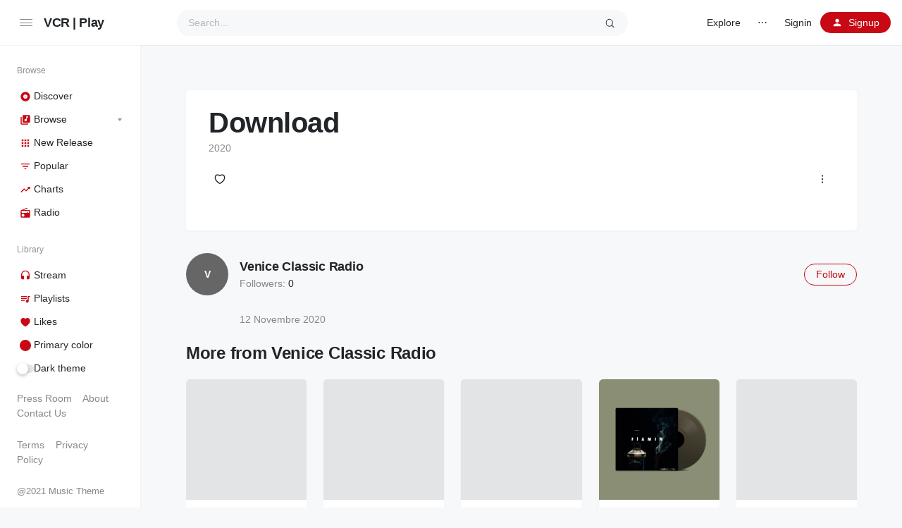

--- FILE ---
content_type: text/html; charset=UTF-8
request_url: https://stream6.ondastreaming.eu/index.php/download/?id=237&nonce=e65fee913d
body_size: 17688
content:
<!doctype html>
<html lang="it-IT" class="light page-animate">
<head>
	<meta charset="UTF-8" />
	<meta name="viewport" content="width=device-width, initial-scale=1, maximum-scale=1, shrink-to-fit=no" />
	<link rel="profile" href="https://gmpg.org/xfn/11" />
	<title>Download &#8211; VCR | Play</title>
<meta name='robots' content='max-image-preview:large' />
<link rel="alternate" type="application/rss+xml" title="VCR | Play &raquo; Feed" href="https://stream6.ondastreaming.eu/index.php/feed/" />
<link rel="alternate" type="application/rss+xml" title="VCR | Play &raquo; Feed dei commenti" href="https://stream6.ondastreaming.eu/index.php/comments/feed/" />
<link rel="alternate" title="oEmbed (JSON)" type="application/json+oembed" href="https://stream6.ondastreaming.eu/index.php/wp-json/oembed/1.0/embed?url=https%3A%2F%2Fstream6.ondastreaming.eu%2Findex.php%2Fdownload%2F" />
<link rel="alternate" title="oEmbed (XML)" type="text/xml+oembed" href="https://stream6.ondastreaming.eu/index.php/wp-json/oembed/1.0/embed?url=https%3A%2F%2Fstream6.ondastreaming.eu%2Findex.php%2Fdownload%2F&#038;format=xml" />
<style id='wp-img-auto-sizes-contain-inline-css'>
img:is([sizes=auto i],[sizes^="auto," i]){contain-intrinsic-size:3000px 1500px}
/*# sourceURL=wp-img-auto-sizes-contain-inline-css */
</style>
<style id='wp-emoji-styles-inline-css'>

	img.wp-smiley, img.emoji {
		display: inline !important;
		border: none !important;
		box-shadow: none !important;
		height: 1em !important;
		width: 1em !important;
		margin: 0 0.07em !important;
		vertical-align: -0.1em !important;
		background: none !important;
		padding: 0 !important;
	}
/*# sourceURL=wp-emoji-styles-inline-css */
</style>
<style id='wp-block-library-inline-css'>
:root{--wp-block-synced-color:#7a00df;--wp-block-synced-color--rgb:122,0,223;--wp-bound-block-color:var(--wp-block-synced-color);--wp-editor-canvas-background:#ddd;--wp-admin-theme-color:#007cba;--wp-admin-theme-color--rgb:0,124,186;--wp-admin-theme-color-darker-10:#006ba1;--wp-admin-theme-color-darker-10--rgb:0,107,160.5;--wp-admin-theme-color-darker-20:#005a87;--wp-admin-theme-color-darker-20--rgb:0,90,135;--wp-admin-border-width-focus:2px}@media (min-resolution:192dpi){:root{--wp-admin-border-width-focus:1.5px}}.wp-element-button{cursor:pointer}:root .has-very-light-gray-background-color{background-color:#eee}:root .has-very-dark-gray-background-color{background-color:#313131}:root .has-very-light-gray-color{color:#eee}:root .has-very-dark-gray-color{color:#313131}:root .has-vivid-green-cyan-to-vivid-cyan-blue-gradient-background{background:linear-gradient(135deg,#00d084,#0693e3)}:root .has-purple-crush-gradient-background{background:linear-gradient(135deg,#34e2e4,#4721fb 50%,#ab1dfe)}:root .has-hazy-dawn-gradient-background{background:linear-gradient(135deg,#faaca8,#dad0ec)}:root .has-subdued-olive-gradient-background{background:linear-gradient(135deg,#fafae1,#67a671)}:root .has-atomic-cream-gradient-background{background:linear-gradient(135deg,#fdd79a,#004a59)}:root .has-nightshade-gradient-background{background:linear-gradient(135deg,#330968,#31cdcf)}:root .has-midnight-gradient-background{background:linear-gradient(135deg,#020381,#2874fc)}:root{--wp--preset--font-size--normal:16px;--wp--preset--font-size--huge:42px}.has-regular-font-size{font-size:1em}.has-larger-font-size{font-size:2.625em}.has-normal-font-size{font-size:var(--wp--preset--font-size--normal)}.has-huge-font-size{font-size:var(--wp--preset--font-size--huge)}.has-text-align-center{text-align:center}.has-text-align-left{text-align:left}.has-text-align-right{text-align:right}.has-fit-text{white-space:nowrap!important}#end-resizable-editor-section{display:none}.aligncenter{clear:both}.items-justified-left{justify-content:flex-start}.items-justified-center{justify-content:center}.items-justified-right{justify-content:flex-end}.items-justified-space-between{justify-content:space-between}.screen-reader-text{border:0;clip-path:inset(50%);height:1px;margin:-1px;overflow:hidden;padding:0;position:absolute;width:1px;word-wrap:normal!important}.screen-reader-text:focus{background-color:#ddd;clip-path:none;color:#444;display:block;font-size:1em;height:auto;left:5px;line-height:normal;padding:15px 23px 14px;text-decoration:none;top:5px;width:auto;z-index:100000}html :where(.has-border-color){border-style:solid}html :where([style*=border-top-color]){border-top-style:solid}html :where([style*=border-right-color]){border-right-style:solid}html :where([style*=border-bottom-color]){border-bottom-style:solid}html :where([style*=border-left-color]){border-left-style:solid}html :where([style*=border-width]){border-style:solid}html :where([style*=border-top-width]){border-top-style:solid}html :where([style*=border-right-width]){border-right-style:solid}html :where([style*=border-bottom-width]){border-bottom-style:solid}html :where([style*=border-left-width]){border-left-style:solid}html :where(img[class*=wp-image-]){height:auto;max-width:100%}:where(figure){margin:0 0 1em}html :where(.is-position-sticky){--wp-admin--admin-bar--position-offset:var(--wp-admin--admin-bar--height,0px)}@media screen and (max-width:600px){html :where(.is-position-sticky){--wp-admin--admin-bar--position-offset:0px}}

/*# sourceURL=wp-block-library-inline-css */
</style><style id='wp-block-heading-inline-css'>
h1:where(.wp-block-heading).has-background,h2:where(.wp-block-heading).has-background,h3:where(.wp-block-heading).has-background,h4:where(.wp-block-heading).has-background,h5:where(.wp-block-heading).has-background,h6:where(.wp-block-heading).has-background{padding:1.25em 2.375em}h1.has-text-align-left[style*=writing-mode]:where([style*=vertical-lr]),h1.has-text-align-right[style*=writing-mode]:where([style*=vertical-rl]),h2.has-text-align-left[style*=writing-mode]:where([style*=vertical-lr]),h2.has-text-align-right[style*=writing-mode]:where([style*=vertical-rl]),h3.has-text-align-left[style*=writing-mode]:where([style*=vertical-lr]),h3.has-text-align-right[style*=writing-mode]:where([style*=vertical-rl]),h4.has-text-align-left[style*=writing-mode]:where([style*=vertical-lr]),h4.has-text-align-right[style*=writing-mode]:where([style*=vertical-rl]),h5.has-text-align-left[style*=writing-mode]:where([style*=vertical-lr]),h5.has-text-align-right[style*=writing-mode]:where([style*=vertical-rl]),h6.has-text-align-left[style*=writing-mode]:where([style*=vertical-lr]),h6.has-text-align-right[style*=writing-mode]:where([style*=vertical-rl]){rotate:180deg}
/*# sourceURL=https://stream6.ondastreaming.eu/wp-includes/blocks/heading/style.min.css */
</style>
<style id='wp-block-list-inline-css'>
ol,ul{box-sizing:border-box}:root :where(.wp-block-list.has-background){padding:1.25em 2.375em}
/*# sourceURL=https://stream6.ondastreaming.eu/wp-includes/blocks/list/style.min.css */
</style>
<style id='wp-block-columns-inline-css'>
.wp-block-columns{box-sizing:border-box;display:flex;flex-wrap:wrap!important}@media (min-width:782px){.wp-block-columns{flex-wrap:nowrap!important}}.wp-block-columns{align-items:normal!important}.wp-block-columns.are-vertically-aligned-top{align-items:flex-start}.wp-block-columns.are-vertically-aligned-center{align-items:center}.wp-block-columns.are-vertically-aligned-bottom{align-items:flex-end}@media (max-width:781px){.wp-block-columns:not(.is-not-stacked-on-mobile)>.wp-block-column{flex-basis:100%!important}}@media (min-width:782px){.wp-block-columns:not(.is-not-stacked-on-mobile)>.wp-block-column{flex-basis:0;flex-grow:1}.wp-block-columns:not(.is-not-stacked-on-mobile)>.wp-block-column[style*=flex-basis]{flex-grow:0}}.wp-block-columns.is-not-stacked-on-mobile{flex-wrap:nowrap!important}.wp-block-columns.is-not-stacked-on-mobile>.wp-block-column{flex-basis:0;flex-grow:1}.wp-block-columns.is-not-stacked-on-mobile>.wp-block-column[style*=flex-basis]{flex-grow:0}:where(.wp-block-columns){margin-bottom:1.75em}:where(.wp-block-columns.has-background){padding:1.25em 2.375em}.wp-block-column{flex-grow:1;min-width:0;overflow-wrap:break-word;word-break:break-word}.wp-block-column.is-vertically-aligned-top{align-self:flex-start}.wp-block-column.is-vertically-aligned-center{align-self:center}.wp-block-column.is-vertically-aligned-bottom{align-self:flex-end}.wp-block-column.is-vertically-aligned-stretch{align-self:stretch}.wp-block-column.is-vertically-aligned-bottom,.wp-block-column.is-vertically-aligned-center,.wp-block-column.is-vertically-aligned-top{width:100%}
/*# sourceURL=https://stream6.ondastreaming.eu/wp-includes/blocks/columns/style.min.css */
</style>
<style id='wp-block-group-inline-css'>
.wp-block-group{box-sizing:border-box}:where(.wp-block-group.wp-block-group-is-layout-constrained){position:relative}
/*# sourceURL=https://stream6.ondastreaming.eu/wp-includes/blocks/group/style.min.css */
</style>
<style id='wp-block-group-theme-inline-css'>
:where(.wp-block-group.has-background){padding:1.25em 2.375em}
/*# sourceURL=https://stream6.ondastreaming.eu/wp-includes/blocks/group/theme.min.css */
</style>
<style id='wp-block-paragraph-inline-css'>
.is-small-text{font-size:.875em}.is-regular-text{font-size:1em}.is-large-text{font-size:2.25em}.is-larger-text{font-size:3em}.has-drop-cap:not(:focus):first-letter{float:left;font-size:8.4em;font-style:normal;font-weight:100;line-height:.68;margin:.05em .1em 0 0;text-transform:uppercase}body.rtl .has-drop-cap:not(:focus):first-letter{float:none;margin-left:.1em}p.has-drop-cap.has-background{overflow:hidden}:root :where(p.has-background){padding:1.25em 2.375em}:where(p.has-text-color:not(.has-link-color)) a{color:inherit}p.has-text-align-left[style*="writing-mode:vertical-lr"],p.has-text-align-right[style*="writing-mode:vertical-rl"]{rotate:180deg}
/*# sourceURL=https://stream6.ondastreaming.eu/wp-includes/blocks/paragraph/style.min.css */
</style>
<style id='wp-block-separator-inline-css'>
@charset "UTF-8";.wp-block-separator{border:none;border-top:2px solid}:root :where(.wp-block-separator.is-style-dots){height:auto;line-height:1;text-align:center}:root :where(.wp-block-separator.is-style-dots):before{color:currentColor;content:"···";font-family:serif;font-size:1.5em;letter-spacing:2em;padding-left:2em}.wp-block-separator.is-style-dots{background:none!important;border:none!important}
/*# sourceURL=https://stream6.ondastreaming.eu/wp-includes/blocks/separator/style.min.css */
</style>
<style id='wp-block-separator-theme-inline-css'>
.wp-block-separator.has-css-opacity{opacity:.4}.wp-block-separator{border:none;border-bottom:2px solid;margin-left:auto;margin-right:auto}.wp-block-separator.has-alpha-channel-opacity{opacity:1}.wp-block-separator:not(.is-style-wide):not(.is-style-dots){width:100px}.wp-block-separator.has-background:not(.is-style-dots){border-bottom:none;height:1px}.wp-block-separator.has-background:not(.is-style-wide):not(.is-style-dots){height:2px}
/*# sourceURL=https://stream6.ondastreaming.eu/wp-includes/blocks/separator/theme.min.css */
</style>
<style id='wp-block-social-links-inline-css'>
.wp-block-social-links{background:none;box-sizing:border-box;margin-left:0;padding-left:0;padding-right:0;text-indent:0}.wp-block-social-links .wp-social-link a,.wp-block-social-links .wp-social-link a:hover{border-bottom:0;box-shadow:none;text-decoration:none}.wp-block-social-links .wp-social-link svg{height:1em;width:1em}.wp-block-social-links .wp-social-link span:not(.screen-reader-text){font-size:.65em;margin-left:.5em;margin-right:.5em}.wp-block-social-links.has-small-icon-size{font-size:16px}.wp-block-social-links,.wp-block-social-links.has-normal-icon-size{font-size:24px}.wp-block-social-links.has-large-icon-size{font-size:36px}.wp-block-social-links.has-huge-icon-size{font-size:48px}.wp-block-social-links.aligncenter{display:flex;justify-content:center}.wp-block-social-links.alignright{justify-content:flex-end}.wp-block-social-link{border-radius:9999px;display:block}@media not (prefers-reduced-motion){.wp-block-social-link{transition:transform .1s ease}}.wp-block-social-link{height:auto}.wp-block-social-link a{align-items:center;display:flex;line-height:0}.wp-block-social-link:hover{transform:scale(1.1)}.wp-block-social-links .wp-block-social-link.wp-social-link{display:inline-block;margin:0;padding:0}.wp-block-social-links .wp-block-social-link.wp-social-link .wp-block-social-link-anchor,.wp-block-social-links .wp-block-social-link.wp-social-link .wp-block-social-link-anchor svg,.wp-block-social-links .wp-block-social-link.wp-social-link .wp-block-social-link-anchor:active,.wp-block-social-links .wp-block-social-link.wp-social-link .wp-block-social-link-anchor:hover,.wp-block-social-links .wp-block-social-link.wp-social-link .wp-block-social-link-anchor:visited{color:currentColor;fill:currentColor}:where(.wp-block-social-links:not(.is-style-logos-only)) .wp-social-link{background-color:#f0f0f0;color:#444}:where(.wp-block-social-links:not(.is-style-logos-only)) .wp-social-link-amazon{background-color:#f90;color:#fff}:where(.wp-block-social-links:not(.is-style-logos-only)) .wp-social-link-bandcamp{background-color:#1ea0c3;color:#fff}:where(.wp-block-social-links:not(.is-style-logos-only)) .wp-social-link-behance{background-color:#0757fe;color:#fff}:where(.wp-block-social-links:not(.is-style-logos-only)) .wp-social-link-bluesky{background-color:#0a7aff;color:#fff}:where(.wp-block-social-links:not(.is-style-logos-only)) .wp-social-link-codepen{background-color:#1e1f26;color:#fff}:where(.wp-block-social-links:not(.is-style-logos-only)) .wp-social-link-deviantart{background-color:#02e49b;color:#fff}:where(.wp-block-social-links:not(.is-style-logos-only)) .wp-social-link-discord{background-color:#5865f2;color:#fff}:where(.wp-block-social-links:not(.is-style-logos-only)) .wp-social-link-dribbble{background-color:#e94c89;color:#fff}:where(.wp-block-social-links:not(.is-style-logos-only)) .wp-social-link-dropbox{background-color:#4280ff;color:#fff}:where(.wp-block-social-links:not(.is-style-logos-only)) .wp-social-link-etsy{background-color:#f45800;color:#fff}:where(.wp-block-social-links:not(.is-style-logos-only)) .wp-social-link-facebook{background-color:#0866ff;color:#fff}:where(.wp-block-social-links:not(.is-style-logos-only)) .wp-social-link-fivehundredpx{background-color:#000;color:#fff}:where(.wp-block-social-links:not(.is-style-logos-only)) .wp-social-link-flickr{background-color:#0461dd;color:#fff}:where(.wp-block-social-links:not(.is-style-logos-only)) .wp-social-link-foursquare{background-color:#e65678;color:#fff}:where(.wp-block-social-links:not(.is-style-logos-only)) .wp-social-link-github{background-color:#24292d;color:#fff}:where(.wp-block-social-links:not(.is-style-logos-only)) .wp-social-link-goodreads{background-color:#eceadd;color:#382110}:where(.wp-block-social-links:not(.is-style-logos-only)) .wp-social-link-google{background-color:#ea4434;color:#fff}:where(.wp-block-social-links:not(.is-style-logos-only)) .wp-social-link-gravatar{background-color:#1d4fc4;color:#fff}:where(.wp-block-social-links:not(.is-style-logos-only)) .wp-social-link-instagram{background-color:#f00075;color:#fff}:where(.wp-block-social-links:not(.is-style-logos-only)) .wp-social-link-lastfm{background-color:#e21b24;color:#fff}:where(.wp-block-social-links:not(.is-style-logos-only)) .wp-social-link-linkedin{background-color:#0d66c2;color:#fff}:where(.wp-block-social-links:not(.is-style-logos-only)) .wp-social-link-mastodon{background-color:#3288d4;color:#fff}:where(.wp-block-social-links:not(.is-style-logos-only)) .wp-social-link-medium{background-color:#000;color:#fff}:where(.wp-block-social-links:not(.is-style-logos-only)) .wp-social-link-meetup{background-color:#f6405f;color:#fff}:where(.wp-block-social-links:not(.is-style-logos-only)) .wp-social-link-patreon{background-color:#000;color:#fff}:where(.wp-block-social-links:not(.is-style-logos-only)) .wp-social-link-pinterest{background-color:#e60122;color:#fff}:where(.wp-block-social-links:not(.is-style-logos-only)) .wp-social-link-pocket{background-color:#ef4155;color:#fff}:where(.wp-block-social-links:not(.is-style-logos-only)) .wp-social-link-reddit{background-color:#ff4500;color:#fff}:where(.wp-block-social-links:not(.is-style-logos-only)) .wp-social-link-skype{background-color:#0478d7;color:#fff}:where(.wp-block-social-links:not(.is-style-logos-only)) .wp-social-link-snapchat{background-color:#fefc00;color:#fff;stroke:#000}:where(.wp-block-social-links:not(.is-style-logos-only)) .wp-social-link-soundcloud{background-color:#ff5600;color:#fff}:where(.wp-block-social-links:not(.is-style-logos-only)) .wp-social-link-spotify{background-color:#1bd760;color:#fff}:where(.wp-block-social-links:not(.is-style-logos-only)) .wp-social-link-telegram{background-color:#2aabee;color:#fff}:where(.wp-block-social-links:not(.is-style-logos-only)) .wp-social-link-threads{background-color:#000;color:#fff}:where(.wp-block-social-links:not(.is-style-logos-only)) .wp-social-link-tiktok{background-color:#000;color:#fff}:where(.wp-block-social-links:not(.is-style-logos-only)) .wp-social-link-tumblr{background-color:#011835;color:#fff}:where(.wp-block-social-links:not(.is-style-logos-only)) .wp-social-link-twitch{background-color:#6440a4;color:#fff}:where(.wp-block-social-links:not(.is-style-logos-only)) .wp-social-link-twitter{background-color:#1da1f2;color:#fff}:where(.wp-block-social-links:not(.is-style-logos-only)) .wp-social-link-vimeo{background-color:#1eb7ea;color:#fff}:where(.wp-block-social-links:not(.is-style-logos-only)) .wp-social-link-vk{background-color:#4680c2;color:#fff}:where(.wp-block-social-links:not(.is-style-logos-only)) .wp-social-link-wordpress{background-color:#3499cd;color:#fff}:where(.wp-block-social-links:not(.is-style-logos-only)) .wp-social-link-whatsapp{background-color:#25d366;color:#fff}:where(.wp-block-social-links:not(.is-style-logos-only)) .wp-social-link-x{background-color:#000;color:#fff}:where(.wp-block-social-links:not(.is-style-logos-only)) .wp-social-link-yelp{background-color:#d32422;color:#fff}:where(.wp-block-social-links:not(.is-style-logos-only)) .wp-social-link-youtube{background-color:red;color:#fff}:where(.wp-block-social-links.is-style-logos-only) .wp-social-link{background:none}:where(.wp-block-social-links.is-style-logos-only) .wp-social-link svg{height:1.25em;width:1.25em}:where(.wp-block-social-links.is-style-logos-only) .wp-social-link-amazon{color:#f90}:where(.wp-block-social-links.is-style-logos-only) .wp-social-link-bandcamp{color:#1ea0c3}:where(.wp-block-social-links.is-style-logos-only) .wp-social-link-behance{color:#0757fe}:where(.wp-block-social-links.is-style-logos-only) .wp-social-link-bluesky{color:#0a7aff}:where(.wp-block-social-links.is-style-logos-only) .wp-social-link-codepen{color:#1e1f26}:where(.wp-block-social-links.is-style-logos-only) .wp-social-link-deviantart{color:#02e49b}:where(.wp-block-social-links.is-style-logos-only) .wp-social-link-discord{color:#5865f2}:where(.wp-block-social-links.is-style-logos-only) .wp-social-link-dribbble{color:#e94c89}:where(.wp-block-social-links.is-style-logos-only) .wp-social-link-dropbox{color:#4280ff}:where(.wp-block-social-links.is-style-logos-only) .wp-social-link-etsy{color:#f45800}:where(.wp-block-social-links.is-style-logos-only) .wp-social-link-facebook{color:#0866ff}:where(.wp-block-social-links.is-style-logos-only) .wp-social-link-fivehundredpx{color:#000}:where(.wp-block-social-links.is-style-logos-only) .wp-social-link-flickr{color:#0461dd}:where(.wp-block-social-links.is-style-logos-only) .wp-social-link-foursquare{color:#e65678}:where(.wp-block-social-links.is-style-logos-only) .wp-social-link-github{color:#24292d}:where(.wp-block-social-links.is-style-logos-only) .wp-social-link-goodreads{color:#382110}:where(.wp-block-social-links.is-style-logos-only) .wp-social-link-google{color:#ea4434}:where(.wp-block-social-links.is-style-logos-only) .wp-social-link-gravatar{color:#1d4fc4}:where(.wp-block-social-links.is-style-logos-only) .wp-social-link-instagram{color:#f00075}:where(.wp-block-social-links.is-style-logos-only) .wp-social-link-lastfm{color:#e21b24}:where(.wp-block-social-links.is-style-logos-only) .wp-social-link-linkedin{color:#0d66c2}:where(.wp-block-social-links.is-style-logos-only) .wp-social-link-mastodon{color:#3288d4}:where(.wp-block-social-links.is-style-logos-only) .wp-social-link-medium{color:#000}:where(.wp-block-social-links.is-style-logos-only) .wp-social-link-meetup{color:#f6405f}:where(.wp-block-social-links.is-style-logos-only) .wp-social-link-patreon{color:#000}:where(.wp-block-social-links.is-style-logos-only) .wp-social-link-pinterest{color:#e60122}:where(.wp-block-social-links.is-style-logos-only) .wp-social-link-pocket{color:#ef4155}:where(.wp-block-social-links.is-style-logos-only) .wp-social-link-reddit{color:#ff4500}:where(.wp-block-social-links.is-style-logos-only) .wp-social-link-skype{color:#0478d7}:where(.wp-block-social-links.is-style-logos-only) .wp-social-link-snapchat{color:#fff;stroke:#000}:where(.wp-block-social-links.is-style-logos-only) .wp-social-link-soundcloud{color:#ff5600}:where(.wp-block-social-links.is-style-logos-only) .wp-social-link-spotify{color:#1bd760}:where(.wp-block-social-links.is-style-logos-only) .wp-social-link-telegram{color:#2aabee}:where(.wp-block-social-links.is-style-logos-only) .wp-social-link-threads{color:#000}:where(.wp-block-social-links.is-style-logos-only) .wp-social-link-tiktok{color:#000}:where(.wp-block-social-links.is-style-logos-only) .wp-social-link-tumblr{color:#011835}:where(.wp-block-social-links.is-style-logos-only) .wp-social-link-twitch{color:#6440a4}:where(.wp-block-social-links.is-style-logos-only) .wp-social-link-twitter{color:#1da1f2}:where(.wp-block-social-links.is-style-logos-only) .wp-social-link-vimeo{color:#1eb7ea}:where(.wp-block-social-links.is-style-logos-only) .wp-social-link-vk{color:#4680c2}:where(.wp-block-social-links.is-style-logos-only) .wp-social-link-whatsapp{color:#25d366}:where(.wp-block-social-links.is-style-logos-only) .wp-social-link-wordpress{color:#3499cd}:where(.wp-block-social-links.is-style-logos-only) .wp-social-link-x{color:#000}:where(.wp-block-social-links.is-style-logos-only) .wp-social-link-yelp{color:#d32422}:where(.wp-block-social-links.is-style-logos-only) .wp-social-link-youtube{color:red}.wp-block-social-links.is-style-pill-shape .wp-social-link{width:auto}:root :where(.wp-block-social-links .wp-social-link a){padding:.25em}:root :where(.wp-block-social-links.is-style-logos-only .wp-social-link a){padding:0}:root :where(.wp-block-social-links.is-style-pill-shape .wp-social-link a){padding-left:.6666666667em;padding-right:.6666666667em}.wp-block-social-links:not(.has-icon-color):not(.has-icon-background-color) .wp-social-link-snapchat .wp-block-social-link-label{color:#000}
/*# sourceURL=https://stream6.ondastreaming.eu/wp-includes/blocks/social-links/style.min.css */
</style>
<style id='wp-block-spacer-inline-css'>
.wp-block-spacer{clear:both}
/*# sourceURL=https://stream6.ondastreaming.eu/wp-includes/blocks/spacer/style.min.css */
</style>
<style id='global-styles-inline-css'>
:root{--wp--preset--aspect-ratio--square: 1;--wp--preset--aspect-ratio--4-3: 4/3;--wp--preset--aspect-ratio--3-4: 3/4;--wp--preset--aspect-ratio--3-2: 3/2;--wp--preset--aspect-ratio--2-3: 2/3;--wp--preset--aspect-ratio--16-9: 16/9;--wp--preset--aspect-ratio--9-16: 9/16;--wp--preset--color--black: #000000;--wp--preset--color--cyan-bluish-gray: #abb8c3;--wp--preset--color--white: #ffffff;--wp--preset--color--pale-pink: #f78da7;--wp--preset--color--vivid-red: #cf2e2e;--wp--preset--color--luminous-vivid-orange: #ff6900;--wp--preset--color--luminous-vivid-amber: #fcb900;--wp--preset--color--light-green-cyan: #7bdcb5;--wp--preset--color--vivid-green-cyan: #00d084;--wp--preset--color--pale-cyan-blue: #8ed1fc;--wp--preset--color--vivid-cyan-blue: #0693e3;--wp--preset--color--vivid-purple: #9b51e0;--wp--preset--gradient--vivid-cyan-blue-to-vivid-purple: linear-gradient(135deg,rgb(6,147,227) 0%,rgb(155,81,224) 100%);--wp--preset--gradient--light-green-cyan-to-vivid-green-cyan: linear-gradient(135deg,rgb(122,220,180) 0%,rgb(0,208,130) 100%);--wp--preset--gradient--luminous-vivid-amber-to-luminous-vivid-orange: linear-gradient(135deg,rgb(252,185,0) 0%,rgb(255,105,0) 100%);--wp--preset--gradient--luminous-vivid-orange-to-vivid-red: linear-gradient(135deg,rgb(255,105,0) 0%,rgb(207,46,46) 100%);--wp--preset--gradient--very-light-gray-to-cyan-bluish-gray: linear-gradient(135deg,rgb(238,238,238) 0%,rgb(169,184,195) 100%);--wp--preset--gradient--cool-to-warm-spectrum: linear-gradient(135deg,rgb(74,234,220) 0%,rgb(151,120,209) 20%,rgb(207,42,186) 40%,rgb(238,44,130) 60%,rgb(251,105,98) 80%,rgb(254,248,76) 100%);--wp--preset--gradient--blush-light-purple: linear-gradient(135deg,rgb(255,206,236) 0%,rgb(152,150,240) 100%);--wp--preset--gradient--blush-bordeaux: linear-gradient(135deg,rgb(254,205,165) 0%,rgb(254,45,45) 50%,rgb(107,0,62) 100%);--wp--preset--gradient--luminous-dusk: linear-gradient(135deg,rgb(255,203,112) 0%,rgb(199,81,192) 50%,rgb(65,88,208) 100%);--wp--preset--gradient--pale-ocean: linear-gradient(135deg,rgb(255,245,203) 0%,rgb(182,227,212) 50%,rgb(51,167,181) 100%);--wp--preset--gradient--electric-grass: linear-gradient(135deg,rgb(202,248,128) 0%,rgb(113,206,126) 100%);--wp--preset--gradient--midnight: linear-gradient(135deg,rgb(2,3,129) 0%,rgb(40,116,252) 100%);--wp--preset--font-size--small: 13px;--wp--preset--font-size--medium: 20px;--wp--preset--font-size--large: 36px;--wp--preset--font-size--x-large: 42px;--wp--preset--spacing--20: 0.44rem;--wp--preset--spacing--30: 0.67rem;--wp--preset--spacing--40: 1rem;--wp--preset--spacing--50: 1.5rem;--wp--preset--spacing--60: 2.25rem;--wp--preset--spacing--70: 3.38rem;--wp--preset--spacing--80: 5.06rem;--wp--preset--shadow--natural: 6px 6px 9px rgba(0, 0, 0, 0.2);--wp--preset--shadow--deep: 12px 12px 50px rgba(0, 0, 0, 0.4);--wp--preset--shadow--sharp: 6px 6px 0px rgba(0, 0, 0, 0.2);--wp--preset--shadow--outlined: 6px 6px 0px -3px rgb(255, 255, 255), 6px 6px rgb(0, 0, 0);--wp--preset--shadow--crisp: 6px 6px 0px rgb(0, 0, 0);}:where(.is-layout-flex){gap: 0.5em;}:where(.is-layout-grid){gap: 0.5em;}body .is-layout-flex{display: flex;}.is-layout-flex{flex-wrap: wrap;align-items: center;}.is-layout-flex > :is(*, div){margin: 0;}body .is-layout-grid{display: grid;}.is-layout-grid > :is(*, div){margin: 0;}:where(.wp-block-columns.is-layout-flex){gap: 2em;}:where(.wp-block-columns.is-layout-grid){gap: 2em;}:where(.wp-block-post-template.is-layout-flex){gap: 1.25em;}:where(.wp-block-post-template.is-layout-grid){gap: 1.25em;}.has-black-color{color: var(--wp--preset--color--black) !important;}.has-cyan-bluish-gray-color{color: var(--wp--preset--color--cyan-bluish-gray) !important;}.has-white-color{color: var(--wp--preset--color--white) !important;}.has-pale-pink-color{color: var(--wp--preset--color--pale-pink) !important;}.has-vivid-red-color{color: var(--wp--preset--color--vivid-red) !important;}.has-luminous-vivid-orange-color{color: var(--wp--preset--color--luminous-vivid-orange) !important;}.has-luminous-vivid-amber-color{color: var(--wp--preset--color--luminous-vivid-amber) !important;}.has-light-green-cyan-color{color: var(--wp--preset--color--light-green-cyan) !important;}.has-vivid-green-cyan-color{color: var(--wp--preset--color--vivid-green-cyan) !important;}.has-pale-cyan-blue-color{color: var(--wp--preset--color--pale-cyan-blue) !important;}.has-vivid-cyan-blue-color{color: var(--wp--preset--color--vivid-cyan-blue) !important;}.has-vivid-purple-color{color: var(--wp--preset--color--vivid-purple) !important;}.has-black-background-color{background-color: var(--wp--preset--color--black) !important;}.has-cyan-bluish-gray-background-color{background-color: var(--wp--preset--color--cyan-bluish-gray) !important;}.has-white-background-color{background-color: var(--wp--preset--color--white) !important;}.has-pale-pink-background-color{background-color: var(--wp--preset--color--pale-pink) !important;}.has-vivid-red-background-color{background-color: var(--wp--preset--color--vivid-red) !important;}.has-luminous-vivid-orange-background-color{background-color: var(--wp--preset--color--luminous-vivid-orange) !important;}.has-luminous-vivid-amber-background-color{background-color: var(--wp--preset--color--luminous-vivid-amber) !important;}.has-light-green-cyan-background-color{background-color: var(--wp--preset--color--light-green-cyan) !important;}.has-vivid-green-cyan-background-color{background-color: var(--wp--preset--color--vivid-green-cyan) !important;}.has-pale-cyan-blue-background-color{background-color: var(--wp--preset--color--pale-cyan-blue) !important;}.has-vivid-cyan-blue-background-color{background-color: var(--wp--preset--color--vivid-cyan-blue) !important;}.has-vivid-purple-background-color{background-color: var(--wp--preset--color--vivid-purple) !important;}.has-black-border-color{border-color: var(--wp--preset--color--black) !important;}.has-cyan-bluish-gray-border-color{border-color: var(--wp--preset--color--cyan-bluish-gray) !important;}.has-white-border-color{border-color: var(--wp--preset--color--white) !important;}.has-pale-pink-border-color{border-color: var(--wp--preset--color--pale-pink) !important;}.has-vivid-red-border-color{border-color: var(--wp--preset--color--vivid-red) !important;}.has-luminous-vivid-orange-border-color{border-color: var(--wp--preset--color--luminous-vivid-orange) !important;}.has-luminous-vivid-amber-border-color{border-color: var(--wp--preset--color--luminous-vivid-amber) !important;}.has-light-green-cyan-border-color{border-color: var(--wp--preset--color--light-green-cyan) !important;}.has-vivid-green-cyan-border-color{border-color: var(--wp--preset--color--vivid-green-cyan) !important;}.has-pale-cyan-blue-border-color{border-color: var(--wp--preset--color--pale-cyan-blue) !important;}.has-vivid-cyan-blue-border-color{border-color: var(--wp--preset--color--vivid-cyan-blue) !important;}.has-vivid-purple-border-color{border-color: var(--wp--preset--color--vivid-purple) !important;}.has-vivid-cyan-blue-to-vivid-purple-gradient-background{background: var(--wp--preset--gradient--vivid-cyan-blue-to-vivid-purple) !important;}.has-light-green-cyan-to-vivid-green-cyan-gradient-background{background: var(--wp--preset--gradient--light-green-cyan-to-vivid-green-cyan) !important;}.has-luminous-vivid-amber-to-luminous-vivid-orange-gradient-background{background: var(--wp--preset--gradient--luminous-vivid-amber-to-luminous-vivid-orange) !important;}.has-luminous-vivid-orange-to-vivid-red-gradient-background{background: var(--wp--preset--gradient--luminous-vivid-orange-to-vivid-red) !important;}.has-very-light-gray-to-cyan-bluish-gray-gradient-background{background: var(--wp--preset--gradient--very-light-gray-to-cyan-bluish-gray) !important;}.has-cool-to-warm-spectrum-gradient-background{background: var(--wp--preset--gradient--cool-to-warm-spectrum) !important;}.has-blush-light-purple-gradient-background{background: var(--wp--preset--gradient--blush-light-purple) !important;}.has-blush-bordeaux-gradient-background{background: var(--wp--preset--gradient--blush-bordeaux) !important;}.has-luminous-dusk-gradient-background{background: var(--wp--preset--gradient--luminous-dusk) !important;}.has-pale-ocean-gradient-background{background: var(--wp--preset--gradient--pale-ocean) !important;}.has-electric-grass-gradient-background{background: var(--wp--preset--gradient--electric-grass) !important;}.has-midnight-gradient-background{background: var(--wp--preset--gradient--midnight) !important;}.has-small-font-size{font-size: var(--wp--preset--font-size--small) !important;}.has-medium-font-size{font-size: var(--wp--preset--font-size--medium) !important;}.has-large-font-size{font-size: var(--wp--preset--font-size--large) !important;}.has-x-large-font-size{font-size: var(--wp--preset--font-size--x-large) !important;}
:where(.wp-block-columns.is-layout-flex){gap: 2em;}:where(.wp-block-columns.is-layout-grid){gap: 2em;}
/*# sourceURL=global-styles-inline-css */
</style>
<style id='core-block-supports-inline-css'>
.wp-container-core-columns-is-layout-9d6595d7{flex-wrap:nowrap;}
/*# sourceURL=core-block-supports-inline-css */
</style>

<style id='classic-theme-styles-inline-css'>
/*! This file is auto-generated */
.wp-block-button__link{color:#fff;background-color:#32373c;border-radius:9999px;box-shadow:none;text-decoration:none;padding:calc(.667em + 2px) calc(1.333em + 2px);font-size:1.125em}.wp-block-file__button{background:#32373c;color:#fff;text-decoration:none}
/*# sourceURL=/wp-includes/css/classic-themes.min.css */
</style>
<link rel='stylesheet' id='loop-block-style-css' href='https://stream6.ondastreaming.eu/wp-content/plugins/loop-block/build/style.min.css?ver=1.0.1' media='all' />
<link rel='stylesheet' id='play-block-style-css' href='https://stream6.ondastreaming.eu/wp-content/plugins/play-block/build/style.min.css?ver=1.0.1' media='all' />
<link rel='stylesheet' id='parent-style-css' href='https://stream6.ondastreaming.eu/wp-content/themes/waveme/style.css?ver=6.9' media='all' />
<link rel='stylesheet' id='ffl-style-css' href='https://stream6.ondastreaming.eu/wp-content/themes/waveme-child/style.css?ver=6.9' media='all' />
<style id='ffl-style-inline-css'>
:root{ --color-primary: #c80815; }
/*# sourceURL=ffl-style-inline-css */
</style>
<link rel='stylesheet' id='ffl-custom-style-css' href='https://stream6.ondastreaming.eu/wp-content/themes/waveme/theme/theme.css?ver=6.9' media='all' />
<script src="https://stream6.ondastreaming.eu/wp-includes/js/jquery/jquery.min.js?ver=3.7.1" id="jquery-core-js"></script>
<script src="https://stream6.ondastreaming.eu/wp-includes/js/jquery/jquery-migrate.min.js?ver=3.4.1" id="jquery-migrate-js"></script>
<script id="zxcvbn-async-js-extra">
var _zxcvbnSettings = {"src":"https://stream6.ondastreaming.eu/wp-includes/js/zxcvbn.min.js"};
//# sourceURL=zxcvbn-async-js-extra
</script>
<script src="https://stream6.ondastreaming.eu/wp-includes/js/zxcvbn-async.min.js?ver=1.0" id="zxcvbn-async-js"></script>
<link rel="https://api.w.org/" href="https://stream6.ondastreaming.eu/index.php/wp-json/" /><link rel="alternate" title="JSON" type="application/json" href="https://stream6.ondastreaming.eu/index.php/wp-json/wp/v2/pages/1118" /><link rel="EditURI" type="application/rsd+xml" title="RSD" href="https://stream6.ondastreaming.eu/xmlrpc.php?rsd" />
<meta name="generator" content="WordPress 6.9" />
<link rel="canonical" href="https://stream6.ondastreaming.eu/index.php/download/" />
<link rel='shortlink' href='https://stream6.ondastreaming.eu/?p=1118' />
<link rel="icon" href="https://stream6.ondastreaming.eu/wp-content/uploads/2022/07/cropped-512px-Darktable_icon.svg-32x32.png" sizes="32x32" />
<link rel="icon" href="https://stream6.ondastreaming.eu/wp-content/uploads/2022/07/cropped-512px-Darktable_icon.svg-192x192.png" sizes="192x192" />
<link rel="apple-touch-icon" href="https://stream6.ondastreaming.eu/wp-content/uploads/2022/07/cropped-512px-Darktable_icon.svg-180x180.png" />
<meta name="msapplication-TileImage" content="https://stream6.ondastreaming.eu/wp-content/uploads/2022/07/cropped-512px-Darktable_icon.svg-270x270.png" />
</head>

<body class="wp-singular page-template-default page page-id-1118 wp-embed-responsive wp-theme-waveme wp-child-theme-waveme-child single  primary-menu-has-icon is-player-theme-1 is-single-play-post">
		<input type="checkbox" id="menu-state" >
	<input type="checkbox" id="search-state">
	<header id="header" class="site-header">
		<!-- <div class="site-headbar">
	<p>Mock header, user can add custom html here</p>
</div> -->
<div class="header-container">
	<div class="site-navbar">
			<label for="menu-state" class="menu-toggle"><i class="icon-nav"></i></label>
<div class="site-brand">
									<p class="site-title"><a href="https://stream6.ondastreaming.eu/" rel="home">VCR | Play</a></p>
			</div>
		<div class="flex"></div>
		<form class="search-form" method="get" action="https://stream6.ondastreaming.eu">
	<input type="search" placeholder="Search..." value="" name="s" data-toggle="dropdown" autocomplete="off" autocorrect="off" autocapitalize="off" spellcheck="false">
	<label for="search-state" id="icon-search">
		<i class="icon-search"><i></i></i>
	</label>
	<div class="dropdown-menu"></div>
</form>
		<div class="flex"></div>
		<nav class="navbar-menu"><label id="icon-nav"> ⋯ </label><div class="menu-navbar-container"><ul id="menu-secondary" class="nav"><li id="menu-item-1714" class="no-toggle menu-mega menu-mega-3 menu-item menu-item-type-custom menu-item-object-custom menu-item-has-children menu-item-1714"><a href="#">Explore</a>
<ul class="sub-menu">
	<li id="menu-item-1719" class="menu-item menu-item-type-custom menu-item-object-custom menu-item-has-children menu-item-1719"><a href="#">Loop</a>
	<ul class="sub-menu">
		<li id="menu-item-1747" class="menu-item menu-item-type-post_type menu-item-object-page menu-item-1747"><a href="https://stream6.ondastreaming.eu/index.php/grid-list-style/">Grid &#038; List style</a></li>
		<li id="menu-item-1748" class="menu-item menu-item-type-post_type menu-item-object-page menu-item-1748"><a href="https://stream6.ondastreaming.eu/index.php/thumbnail/">Thumbnail</a></li>
		<li id="menu-item-1746" class="menu-item menu-item-type-post_type menu-item-object-page menu-item-1746"><a href="https://stream6.ondastreaming.eu/index.php/columns/">Columns</a></li>
		<li id="menu-item-1749" class="menu-item menu-item-type-post_type menu-item-object-page menu-item-1749"><a href="https://stream6.ondastreaming.eu/index.php/slider/">Slider</a></li>
		<li id="menu-item-1752" class="menu-item menu-item-type-post_type menu-item-object-page menu-item-1752"><a href="https://stream6.ondastreaming.eu/index.php/pagination/">Pagination</a></li>
		<li id="menu-item-1751" class="menu-item menu-item-type-post_type menu-item-object-page menu-item-1751"><a href="https://stream6.ondastreaming.eu/index.php/load-more/">Load more</a></li>
		<li id="menu-item-1750" class="menu-item menu-item-type-post_type menu-item-object-page menu-item-1750"><a href="https://stream6.ondastreaming.eu/index.php/infinite/">Infinite</a></li>
	</ul>
</li>
	<li id="menu-item-1720" class="menu-item menu-item-type-custom menu-item-object-custom menu-item-has-children menu-item-1720"><a href="#">Play</a>
	<ul class="sub-menu">
		<li id="menu-item-1745" class="menu-item menu-item-type-post_type menu-item-object-station menu-item-1745"><a href="https://stream6.ondastreaming.eu/index.php/station/collection/">Album</a></li>
		<li id="menu-item-1744" class="menu-item menu-item-type-post_type menu-item-object-station menu-item-1744"><a href="https://stream6.ondastreaming.eu/index.php/station/on-the-flight/">Playlist</a></li>
		<li id="menu-item-1742" class="menu-item menu-item-type-post_type menu-item-object-station menu-item-1742"><a href="https://stream6.ondastreaming.eu/index.php/station/same-devil/">Youtube Music</a></li>
		<li id="menu-item-1739" class="menu-item menu-item-type-post_type menu-item-object-station menu-item-1739"><a href="https://stream6.ondastreaming.eu/index.php/station/girls-like-you-ft-cardi-b-youtube/">Youtube</a></li>
		<li id="menu-item-1740" class="menu-item menu-item-type-post_type menu-item-object-station menu-item-1740"><a href="https://stream6.ondastreaming.eu/index.php/station/soundcloud/">Soundcloud</a></li>
		<li id="menu-item-1741" class="menu-item menu-item-type-post_type menu-item-object-station menu-item-1741"><a href="https://stream6.ondastreaming.eu/index.php/station/hearthis/">Hearthis</a></li>
		<li id="menu-item-1737" class="menu-item menu-item-type-post_type menu-item-object-station menu-item-1737"><a href="https://stream6.ondastreaming.eu/index.php/station/blues-radio-uk/">Shoutcast</a></li>
		<li id="menu-item-1738" class="menu-item menu-item-type-post_type menu-item-object-station menu-item-1738"><a href="https://stream6.ondastreaming.eu/index.php/station/dance-wave-retro/">Icecast</a></li>
	</ul>
</li>
	<li id="menu-item-1721" class="menu-item menu-item-type-custom menu-item-object-custom menu-item-has-children menu-item-1721"><a href="#">Pages</a>
	<ul class="sub-menu">
		<li id="menu-item-1755" class="menu-item menu-item-type-post_type menu-item-object-page menu-item-1755"><a href="https://stream6.ondastreaming.eu/index.php/page-with-hidden-nav/">Page without nav</a></li>
		<li id="menu-item-1754" class="menu-item menu-item-type-post_type menu-item-object-page menu-item-1754"><a href="https://stream6.ondastreaming.eu/index.php/page-with-sidebar/">Page with sidebar</a></li>
		<li id="menu-item-1753" class="menu-item menu-item-type-post_type menu-item-object-page menu-item-1753"><a href="https://stream6.ondastreaming.eu/index.php/page-with-diff-footer/">Page with diff footer</a></li>
		<li id="menu-item-1743" class="menu-item menu-item-type-post_type menu-item-object-station menu-item-1743"><a href="https://stream6.ondastreaming.eu/index.php/station/broken/">Infinite comments</a></li>
		<li id="menu-item-1756" class="menu-item menu-item-type-post_type menu-item-object-page menu-item-1756"><a href="https://stream6.ondastreaming.eu/index.php/landing/">Landing</a></li>
		<li id="menu-item-1757" class="menu-item menu-item-type-post_type menu-item-object-page menu-item-1757"><a href="https://stream6.ondastreaming.eu/index.php/about/">About</a></li>
		<li id="menu-item-1724" class="menu-item menu-item-type-taxonomy menu-item-object-category menu-item-1724"><a href="https://stream6.ondastreaming.eu/index.php/category/press/">Blog</a></li>
		<li id="menu-item-1758" class="menu-item menu-item-type-post_type menu-item-object-page menu-item-1758"><a href="https://stream6.ondastreaming.eu/index.php/contact/">Contact</a></li>
	</ul>
</li>
</ul>
</li>
<li id="menu-item-1713" class="no-toggle menu-item menu-item-type-custom menu-item-object-custom menu-item-has-children menu-item-1713"><a href="#">⋯</a>
<ul class="sub-menu">
	<li id="menu-item-1722" class="menu-item menu-item-type-custom menu-item-object-custom menu-item-1722"><a href="https://themeforest.net/user/flatfull/portfolio">Purchase</a></li>
	<li id="menu-item-1725" class="menu-item menu-item-type-custom menu-item-object-custom menu-item-1725"><a href="http://demo.avtheme.com/docs/">Document</a></li>
	<li id="menu-item-1723" class="menu-item menu-item-type-custom menu-item-object-custom menu-item-1723"><a href="https://themeforest.net/user/flatfull/portfolio">Feedback</a></li>
</ul>
</li>
</ul></div></nav>
		<nav class="menu-before-login"><div class="menu-before-login-container"><ul id="menu-before-login" class="nav"><li id="menu-item-1730" class="menu-item menu-item-type-post_type menu-item-object-page menu-item-1730"><a href="https://stream6.ondastreaming.eu/index.php/login/">Signin</a></li>
<li id="menu-item-1731" class="icon-user btn-link menu-item menu-item-type-post_type menu-item-object-page menu-has-icon menu-item-1731"><a href="https://stream6.ondastreaming.eu/index.php/login/?action=register"><svg xmlns="http://www.w3.org/2000/svg" width="16" height="16" stroke-width="2" stroke-linecap="round" stroke-linejoin="round" class="svg-icon" viewBox="0 0 24 24" fill="currentColor" ><path d="M0 0h24v24H0z" fill="none"/><path d="M12 12c2.21 0 4-1.79 4-4s-1.79-4-4-4-4 1.79-4 4 1.79 4 4 4zm0 2c-2.67 0-8 1.34-8 4v2h16v-2c0-2.66-5.33-4-8-4z"/></svg><span>Signup</span></a></li>
</ul></div></nav>	</div>
</div>
	</header>
	
	<aside id="aside" class="site-sidebar">
		<div class="site-brand">
		<label for="menu-state" class="menu-toggle"><i class="icon-nav"></i></label>
									<p class="site-title"><a href="https://stream6.ondastreaming.eu/" rel="home">VCR | Play</a></p>
			</div>
				
		<nav class="sidebar-menu"><div class="menu-sidebar-container"><ul id="menu-browse" class="nav"><li id="menu-item-1718" class="menu-header menu-item menu-item-type-custom menu-item-object-custom menu-item-1718"><a href="#">Browse</a></li>
<li id="menu-item-1728" class="icon-disc menu-item menu-item-type-post_type menu-item-object-page menu-item-home menu-has-icon menu-item-1728"><a href="https://stream6.ondastreaming.eu/"><svg xmlns="http://www.w3.org/2000/svg" width="16" height="16" stroke-width="2" stroke-linecap="round" stroke-linejoin="round" class="svg-icon" viewBox="0 0 24 24" fill="currentColor" ><path d="M12 2C6.48 2 2 6.48 2 12s4.48 10 10 10 10-4.48 10-10S17.52 2 12 2zm0 14.5c-2.49 0-4.5-2.01-4.5-4.5S9.51 7.5 12 7.5s4.5 2.01 4.5 4.5-2.01 4.5-4.5 4.5zm0-5.5c-.55 0-1 .45-1 1s.45 1 1 1 1-.45 1-1-.45-1-1-1z"/></svg><span>Discover</span></a></li>
<li id="menu-item-1729" class="icon-music menu-item menu-item-type-post_type menu-item-object-page menu-item-has-children menu-has-icon menu-item-1729"><a href="https://stream6.ondastreaming.eu/index.php/browse/"><svg xmlns="http://www.w3.org/2000/svg" width="16" height="16" stroke-width="2" stroke-linecap="round" stroke-linejoin="round" class="svg-icon" viewBox="0 0 24 24" fill="currentColor" ><path d="M20 2H8c-1.1 0-2 .9-2 2v12c0 1.1.9 2 2 2h12c1.1 0 2-.9 2-2V4c0-1.1-.9-2-2-2zm-2 5h-3v5.5a2.5 2.5 0 0 1-5 0 2.5 2.5 0 0 1 2.5-2.5c.57 0 1.08.19 1.5.51V5h4v2zM4 6H2v14c0 1.1.9 2 2 2h14v-2H4V6z"/></svg><span>Browse</span></a>
<ul class="sub-menu">
	<li id="menu-item-1733" class="menu-item menu-item-type-post_type menu-item-object-page menu-item-1733"><a href="https://stream6.ondastreaming.eu/index.php/browse/audio/">Music</a></li>
	<li id="menu-item-1732" class="menu-item menu-item-type-post_type menu-item-object-page menu-item-1732"><a href="https://stream6.ondastreaming.eu/index.php/browse/podcasts/">Podcasts</a></li>
	<li id="menu-item-1736" class="menu-item menu-item-type-post_type menu-item-object-page menu-item-1736"><a href="https://stream6.ondastreaming.eu/index.php/browse/genre/">Genre</a></li>
</ul>
</li>
<li id="menu-item-1726" class="icon-grid menu-item menu-item-type-post_type menu-item-object-page menu-has-icon menu-item-1726"><a href="https://stream6.ondastreaming.eu/index.php/browse/new-release/"><svg xmlns="http://www.w3.org/2000/svg" width="16" height="16" stroke-width="2" stroke-linecap="round" stroke-linejoin="round" class="svg-icon" viewBox="0 0 24 24" fill="currentColor" ><path d="M4 8h4V4H4v4zm6 12h4v-4h-4v4zm-6 0h4v-4H4v4zm0-6h4v-4H4v4zm6 0h4v-4h-4v4zm6-10v4h4V4h-4zm-6 4h4V4h-4v4zm6 6h4v-4h-4v4zm0 6h4v-4h-4v4z"/></svg><span>New Release</span></a></li>
<li id="menu-item-1734" class="icon-filter-list hide-menu-folded menu-item menu-item-type-post_type menu-item-object-page menu-has-icon menu-item-1734"><a href="https://stream6.ondastreaming.eu/index.php/browse/popular/"><svg xmlns="http://www.w3.org/2000/svg" width="16" height="16" stroke-width="2" stroke-linecap="round" stroke-linejoin="round" class="svg-icon" viewBox="0 0 24 24" fill="currentColor" ><path d="M10 18h4v-2h-4v2zM3 6v2h18V6H3zm3 7h12v-2H6v2z"/></svg><span>Popular</span></a></li>
<li id="menu-item-1727" class="icon-trending-up menu-item menu-item-type-post_type menu-item-object-page menu-has-icon menu-item-1727"><a href="https://stream6.ondastreaming.eu/index.php/charts/"><svg xmlns="http://www.w3.org/2000/svg" width="16" height="16" stroke-width="2" stroke-linecap="round" stroke-linejoin="round" class="svg-icon" viewBox="0 0 24 24" fill="currentColor" ><path d="M16 6l2.29 2.29-4.88 4.88-4-4L2 16.59 3.41 18l6-6 4 4 6.3-6.29L22 12V6z"/></svg><span>Charts</span></a></li>
<li id="menu-item-1735" class="icon-radio menu-item menu-item-type-post_type menu-item-object-page menu-has-icon menu-item-1735"><a href="https://stream6.ondastreaming.eu/index.php/browse/radio/"><svg xmlns="http://www.w3.org/2000/svg" width="16" height="16" stroke-width="2" stroke-linecap="round" stroke-linejoin="round" class="svg-icon" viewBox="0 0 24 24" fill="currentColor" ><path d="M3.24 6.15C2.51 6.43 2 7.17 2 8v12a2 2 0 0 0 2 2h16a2 2 0 0 0 2-2V8c0-1.11-.89-2-2-2H8.3l8.26-3.34L15.88 1 3.24 6.15zM7 20c-1.66 0-3-1.34-3-3s1.34-3 3-3 3 1.34 3 3-1.34 3-3 3zm13-8h-2v-2h-2v2H4V8h16v4z"/></svg><span>Radio</span></a></li>
<li id="menu-item-1710" class="menu-header menu-item menu-item-type-custom menu-item-object-custom menu-item-1710"><a href="#">Library</a></li>
<li id="menu-item-1702" class="icon-headphones menu-item menu-item-type-custom menu-item-object-custom menu-has-icon menu-item-1702"><a href="https://stream6.ondastreaming.eu/index.php/login/"><svg xmlns="http://www.w3.org/2000/svg" width="16" height="16" stroke-width="2" stroke-linecap="round" stroke-linejoin="round" class="svg-icon" viewBox="0 0 24 24" fill="currentColor" ><path d="M12 1a9 9 0 0 0-9 9v7c0 1.66 1.34 3 3 3h3v-8H5v-2c0-3.87 3.13-7 7-7s7 3.13 7 7v2h-4v8h3c1.66 0 3-1.34 3-3v-7a9 9 0 0 0-9-9z"/></svg><span>Stream</span></a></li>
<li id="menu-item-1708" class="icon-playlist-audio menu-item menu-item-type-custom menu-item-object-custom menu-has-icon menu-item-1708"><a href="https://stream6.ondastreaming.eu/index.php/login/"><svg xmlns="http://www.w3.org/2000/svg" width="16" height="16" stroke-width="2" stroke-linecap="round" stroke-linejoin="round" class="svg-icon" viewBox="0 0 24 24" fill="currentColor" ><path d="M15 6H3v2h12V6zm0 4H3v2h12v-2zM3 16h8v-2H3v2zM17 6v8.18c-.31-.11-.65-.18-1-.18-1.66 0-3 1.34-3 3s1.34 3 3 3 3-1.34 3-3V8h3V6h-5z"/></svg><span>Playlists</span></a></li>
<li id="menu-item-1709" class="icon-favorite menu-item menu-item-type-custom menu-item-object-custom menu-has-icon menu-item-1709"><a href="https://stream6.ondastreaming.eu/index.php/login/"><svg xmlns="http://www.w3.org/2000/svg" width="16" height="16" stroke-width="2" stroke-linecap="round" stroke-linejoin="round" class="svg-icon" viewBox="0 0 24 24" fill="currentColor" ><path d="M16.5 3C19.5376 3 22 5.5 22 9C22 16 14.5 20 12 21.5C9.5 20 2 16 2 9C2 5.5 4.5 3 7.5 3C9.35997 3 11 4 12 5C13 4 14.64 3 16.5 3Z"/></svg><span>Likes</span></a></li>
<li id="menu-item-1711" class="menu-item menu-item-type-custom menu-item-object-custom menu-has-icon menu-item-1711"><a href="#color"><div class="theme-color"><i></i><span>Primary color</span></div></a></li>
<li id="menu-item-1712" class="menu-item menu-item-type-custom menu-item-object-custom menu-has-icon menu-item-1712"><a href="#theme"><div class="theme-switch"><i></i><span>Dark theme</span></div></a></li>
</ul></div></nav>
		<span class="flex"></span>
		
<footer id="side-footer" class="site-sidebar-footer">
<p><a href="http://music.flatfull.com/waveme/category/press/">Press Room</a> <a href="http://music.flatfull.com/waveme/about/">About</a> <a href="http://music.flatfull.com/waveme/contact">Contact Us</a></p>



<p><a href="http://music.flatfull.com/waveme/terms">Terms</a> <a href="http://music.flatfull.com/waveme/privacy-policy/">Privacy Policy</a></p>



<p class="has-text-color has-small-font-size" style="color:#888888">@2021 Music Theme</p>



<div style="height:40px" aria-hidden="true" class="wp-block-spacer"></div>



<p></p>
</footer>
	</aside>
	<div class="backdrop"><i></i><i></i><i></i></div>
	<div id="content" class="site-content">

	<div id="primary" class="content-area">
		<main id="main" class="site-main">
			<article id="post-1118" data-play-id="1118" class="post-1118 page type-page status-publish hentry entry ">
			
<div class="entry-header-container header-station" >

	
	<header class="entry-header">
		
					<h1 class="entry-title">Download</h1>		<div class="entry-info"><span class="entry-info-publish">2020</span></div><div class="entry-meta"><button data-id="1118" data-action="like" data-type="post" class="btn-like "><span class="btn-svg-icon"><svg xmlns="http://www.w3.org/2000/svg" width="16" height="16" viewBox="0 0 24 24" fill="none" stroke="currentColor" stroke-width="2" stroke-linecap="round" stroke-linejoin="round" class="svg-icon"><path d="M16.5 3C19.5376 3 22 5.5 22 9C22 16 14.5 20 12 21.5C9.5 20 2 16 2 9C2 5.5 4.5 3 7.5 3C9.35997 3 11 4 12 5C13 4 14.64 3 16.5 3Z"></path></svg></span> <span class="count"></span></button><button class="btn-more" data-type="" data-playable="false"  data-id="1118" data-url="https://stream6.ondastreaming.eu/index.php/download/" data-embed-url="https://stream6.ondastreaming.eu/embed/1118"><span class="btn-svg-icon"><svg xmlns="http://www.w3.org/2000/svg" width="18" height="18" viewBox="0 0 24 24" fill="currentColor" class="svg-icon"><path d="M12 16.5c.83 0 1.5.67 1.5 1.5s-.67 1.5-1.5 1.5-1.5-.67-1.5-1.5.67-1.5 1.5-1.5zM10.5 12c0 .83.67 1.5 1.5 1.5s1.5-.67 1.5-1.5-.67-1.5-1.5-1.5-1.5.67-1.5 1.5zm0-6c0 .83.67 1.5 1.5 1.5s1.5-.67 1.5-1.5-.67-1.5-1.5-1.5-1.5.67-1.5 1.5z"/></svg></span></button></div>
			</header>

	
</div>

<div class="entry-content">

	
	<div class="entry-content-wrap">
		<div class="entry-content-inner">
			<div class="user-bio">
	<a class="user-avatar" href="https://stream6.ondastreaming.eu/index.php/user/maxlom/" rel="author">
		<span class="avatar avatar-v"><span class="avatar-name">V</span></span>			</a>
	<div class="user-info">
		<div class="user-info-col">
			<div class="user-title">
				<h3>
					<a href="https://stream6.ondastreaming.eu/index.php/user/maxlom/" rel="author">
					Venice Classic Radio					</a>
									</h3>
							</div>
			<div class="user-follower">
				<span>Followers:</span>
				<span class="follow-count count">
					0				</span>
			</div>
		</div>
		<span class="flex"></span>
		<div>
		<button class="btn-follow  " data-id="1" data-action="follow" data-type="user">
<span class="follow">Follow</span>
<span class="following">Following</span>
</button>		</div>
	</div>
</div><!-- .author-bio -->
<div class="station-content" ><script> jQuery(document).ready(function(){ setTimeout( function(){window.location="https://stream6.ondastreaming.eu/index.php/station/leave-a-light-on/d?nonce=031c2140c0"}, 5000) }); </script> 
</div><p class="station-release"><span class="posted-on"><a href="https://stream6.ondastreaming.eu/index.php/download/" rel="bookmark"><time class="entry-date published updated" datetime="2020-11-12T08:16:59+01:00">12 Novembre 2020</time></a></span></p><div class="entry-term"></div><div style="" class="wp-block-loop wp-block-loop-post-page-attachment-station station-more-from wp-block-loop-slider"><h3 class="block-loop-title"><span class="block-loop-heading">More from Venice Classic Radio</span> </h3><div class="block-loop-items"  data-plugin="slider" data-option="">
<article data-id="post-13" data-play-id="13" class="block-loop-item post-13 page type-page status-publish has-post-thumbnail hentry entry ">
		
	<figure class="post-thumbnail" >
				<a class="post-thumbnail-inner" href="https://stream6.ondastreaming.eu/index.php/blog/" aria-hidden="true" tabindex="-1">
					</a>
				<div class="entry-action">
			<a class="entry-action-link" href="https://stream6.ondastreaming.eu/index.php/blog/"></a>
			<button data-id="13" data-action="like" data-type="post" class="btn-like "><span class="btn-svg-icon"><svg xmlns="http://www.w3.org/2000/svg" width="16" height="16" viewBox="0 0 24 24" fill="none" stroke="currentColor" stroke-width="2" stroke-linecap="round" stroke-linejoin="round" class="svg-icon"><path d="M16.5 3C19.5376 3 22 5.5 22 9C22 16 14.5 20 12 21.5C9.5 20 2 16 2 9C2 5.5 4.5 3 7.5 3C9.35997 3 11 4 12 5C13 4 14.64 3 16.5 3Z"></path></svg></span> <span class="count"></span></button>						<button class="btn-more" data-type="" data-playable="false"  data-id="13" data-url="https://stream6.ondastreaming.eu/index.php/blog/" data-embed-url="https://stream6.ondastreaming.eu/embed/13"><span class="btn-svg-icon"><svg xmlns="http://www.w3.org/2000/svg" width="18" height="18" viewBox="0 0 24 24" fill="currentColor" class="svg-icon"><path d="M12 16.5c.83 0 1.5.67 1.5 1.5s-.67 1.5-1.5 1.5-1.5-.67-1.5-1.5.67-1.5 1.5-1.5zM10.5 12c0 .83.67 1.5 1.5 1.5s1.5-.67 1.5-1.5-.67-1.5-1.5-1.5-1.5.67-1.5 1.5zm0-6c0 .83.67 1.5 1.5 1.5s1.5-.67 1.5-1.5-.67-1.5-1.5-1.5-1.5.67-1.5 1.5z"/></svg></span></button>		</div>
	</figure>

	<header class="entry-header">
		<div class="entry-header-inner">
						<h3 class="entry-title"><a href="https://stream6.ondastreaming.eu/index.php/blog/" rel="bookmark">Blog</a></h3>			<div class="entry-meta">
				<span class="byline"><span class="author vcard"><a class="url fn n" href="https://stream6.ondastreaming.eu/index.php/user/maxlom/">Venice Classic Radio</a></span></span>			</div>
					</div>
		<div class="entry-footer">
									<button data-id="13" data-action="like" data-type="post" class="btn-like "><span class="btn-svg-icon"><svg xmlns="http://www.w3.org/2000/svg" width="16" height="16" viewBox="0 0 24 24" fill="none" stroke="currentColor" stroke-width="2" stroke-linecap="round" stroke-linejoin="round" class="svg-icon"><path d="M16.5 3C19.5376 3 22 5.5 22 9C22 16 14.5 20 12 21.5C9.5 20 2 16 2 9C2 5.5 4.5 3 7.5 3C9.35997 3 11 4 12 5C13 4 14.64 3 16.5 3Z"></path></svg></span> <span class="count"></span></button>						<button class="btn-more" data-type="" data-playable="false"  data-id="13" data-url="https://stream6.ondastreaming.eu/index.php/blog/" data-embed-url="https://stream6.ondastreaming.eu/embed/13"><span class="btn-svg-icon"><svg xmlns="http://www.w3.org/2000/svg" width="18" height="18" viewBox="0 0 24 24" fill="currentColor" class="svg-icon"><path d="M12 16.5c.83 0 1.5.67 1.5 1.5s-.67 1.5-1.5 1.5-1.5-.67-1.5-1.5.67-1.5 1.5-1.5zM10.5 12c0 .83.67 1.5 1.5 1.5s1.5-.67 1.5-1.5-.67-1.5-1.5-1.5-1.5.67-1.5 1.5zm0-6c0 .83.67 1.5 1.5 1.5s1.5-.67 1.5-1.5-.67-1.5-1.5-1.5-1.5.67-1.5 1.5z"/></svg></span></button>					</div>
	</header>

	</article>

<article data-id="post-1665" data-play-id="1665" class="block-loop-item post-1665 station type-station status-publish hentry entry is-single ">
		
	<figure class="post-thumbnail" >
				<a class="post-thumbnail-inner" href="https://stream6.ondastreaming.eu/index.php/station/sintel/" aria-hidden="true" tabindex="-1">
					</a>
				<div class="entry-action">
			<a class="entry-action-link" href="https://stream6.ondastreaming.eu/index.php/station/sintel/"></a>
			<button data-id="1665" data-action="like" data-type="post" class="btn-like "><span class="btn-svg-icon"><svg xmlns="http://www.w3.org/2000/svg" width="16" height="16" viewBox="0 0 24 24" fill="none" stroke="currentColor" stroke-width="2" stroke-linecap="round" stroke-linejoin="round" class="svg-icon"><path d="M16.5 3C19.5376 3 22 5.5 22 9C22 16 14.5 20 12 21.5C9.5 20 2 16 2 9C2 5.5 4.5 3 7.5 3C9.35997 3 11 4 12 5C13 4 14.64 3 16.5 3Z"></path></svg></span> <span class="count"></span></button>			<button class="btn-play " data-play-id="1665"><span>Play</span></button>			<button class="btn-more" data-type="single"  data-id="1665" data-url="https://stream6.ondastreaming.eu/index.php/station/sintel/" data-embed-url="https://stream6.ondastreaming.eu/embed/1665"><span class="btn-svg-icon"><svg xmlns="http://www.w3.org/2000/svg" width="18" height="18" viewBox="0 0 24 24" fill="currentColor" class="svg-icon"><path d="M12 16.5c.83 0 1.5.67 1.5 1.5s-.67 1.5-1.5 1.5-1.5-.67-1.5-1.5.67-1.5 1.5-1.5zM10.5 12c0 .83.67 1.5 1.5 1.5s1.5-.67 1.5-1.5-.67-1.5-1.5-1.5-1.5.67-1.5 1.5zm0-6c0 .83.67 1.5 1.5 1.5s1.5-.67 1.5-1.5-.67-1.5-1.5-1.5-1.5.67-1.5 1.5z"/></svg></span></button>		</div>
	</figure>

	<header class="entry-header">
		<div class="entry-header-inner">
						<h3 class="entry-title"><a href="https://stream6.ondastreaming.eu/index.php/station/sintel/" rel="bookmark">Sintel</a></h3>			<div class="entry-meta">
				<span class="byline"><span class="author vcard"><a class="url fn n" href="https://stream6.ondastreaming.eu/index.php/user/maxlom/">Venice Classic Radio</a></span></span>			</div>
					</div>
		<div class="entry-footer">
			<span class="play-count"><span class="count">12</span></span>						<button data-id="1665" data-action="like" data-type="post" class="btn-like "><span class="btn-svg-icon"><svg xmlns="http://www.w3.org/2000/svg" width="16" height="16" viewBox="0 0 24 24" fill="none" stroke="currentColor" stroke-width="2" stroke-linecap="round" stroke-linejoin="round" class="svg-icon"><path d="M16.5 3C19.5376 3 22 5.5 22 9C22 16 14.5 20 12 21.5C9.5 20 2 16 2 9C2 5.5 4.5 3 7.5 3C9.35997 3 11 4 12 5C13 4 14.64 3 16.5 3Z"></path></svg></span> <span class="count"></span></button>						<button class="btn-more" data-type="single"  data-id="1665" data-url="https://stream6.ondastreaming.eu/index.php/station/sintel/" data-embed-url="https://stream6.ondastreaming.eu/embed/1665"><span class="btn-svg-icon"><svg xmlns="http://www.w3.org/2000/svg" width="18" height="18" viewBox="0 0 24 24" fill="currentColor" class="svg-icon"><path d="M12 16.5c.83 0 1.5.67 1.5 1.5s-.67 1.5-1.5 1.5-1.5-.67-1.5-1.5.67-1.5 1.5-1.5zM10.5 12c0 .83.67 1.5 1.5 1.5s1.5-.67 1.5-1.5-.67-1.5-1.5-1.5-1.5.67-1.5 1.5zm0-6c0 .83.67 1.5 1.5 1.5s1.5-.67 1.5-1.5-.67-1.5-1.5-1.5-1.5.67-1.5 1.5z"/></svg></span></button>					</div>
	</header>

	</article>

<article data-id="post-1116" data-play-id="1116" class="block-loop-item post-1116 page type-page status-publish hentry entry ">
		
	<figure class="post-thumbnail" >
				<a class="post-thumbnail-inner" href="https://stream6.ondastreaming.eu/index.php/upload/" aria-hidden="true" tabindex="-1">
					</a>
				<div class="entry-action">
			<a class="entry-action-link" href="https://stream6.ondastreaming.eu/index.php/upload/"></a>
			<button data-id="1116" data-action="like" data-type="post" class="btn-like "><span class="btn-svg-icon"><svg xmlns="http://www.w3.org/2000/svg" width="16" height="16" viewBox="0 0 24 24" fill="none" stroke="currentColor" stroke-width="2" stroke-linecap="round" stroke-linejoin="round" class="svg-icon"><path d="M16.5 3C19.5376 3 22 5.5 22 9C22 16 14.5 20 12 21.5C9.5 20 2 16 2 9C2 5.5 4.5 3 7.5 3C9.35997 3 11 4 12 5C13 4 14.64 3 16.5 3Z"></path></svg></span> <span class="count"></span></button>						<button class="btn-more" data-type="" data-playable="false"  data-id="1116" data-url="https://stream6.ondastreaming.eu/index.php/upload/" data-embed-url="https://stream6.ondastreaming.eu/embed/1116"><span class="btn-svg-icon"><svg xmlns="http://www.w3.org/2000/svg" width="18" height="18" viewBox="0 0 24 24" fill="currentColor" class="svg-icon"><path d="M12 16.5c.83 0 1.5.67 1.5 1.5s-.67 1.5-1.5 1.5-1.5-.67-1.5-1.5.67-1.5 1.5-1.5zM10.5 12c0 .83.67 1.5 1.5 1.5s1.5-.67 1.5-1.5-.67-1.5-1.5-1.5-1.5.67-1.5 1.5zm0-6c0 .83.67 1.5 1.5 1.5s1.5-.67 1.5-1.5-.67-1.5-1.5-1.5-1.5.67-1.5 1.5z"/></svg></span></button>		</div>
	</figure>

	<header class="entry-header">
		<div class="entry-header-inner">
						<h3 class="entry-title"><a href="https://stream6.ondastreaming.eu/index.php/upload/" rel="bookmark">Upload</a></h3>			<div class="entry-meta">
				<span class="byline"><span class="author vcard"><a class="url fn n" href="https://stream6.ondastreaming.eu/index.php/user/maxlom/">Venice Classic Radio</a></span></span>			</div>
					</div>
		<div class="entry-footer">
									<button data-id="1116" data-action="like" data-type="post" class="btn-like "><span class="btn-svg-icon"><svg xmlns="http://www.w3.org/2000/svg" width="16" height="16" viewBox="0 0 24 24" fill="none" stroke="currentColor" stroke-width="2" stroke-linecap="round" stroke-linejoin="round" class="svg-icon"><path d="M16.5 3C19.5376 3 22 5.5 22 9C22 16 14.5 20 12 21.5C9.5 20 2 16 2 9C2 5.5 4.5 3 7.5 3C9.35997 3 11 4 12 5C13 4 14.64 3 16.5 3Z"></path></svg></span> <span class="count"></span></button>						<button class="btn-more" data-type="" data-playable="false"  data-id="1116" data-url="https://stream6.ondastreaming.eu/index.php/upload/" data-embed-url="https://stream6.ondastreaming.eu/embed/1116"><span class="btn-svg-icon"><svg xmlns="http://www.w3.org/2000/svg" width="18" height="18" viewBox="0 0 24 24" fill="currentColor" class="svg-icon"><path d="M12 16.5c.83 0 1.5.67 1.5 1.5s-.67 1.5-1.5 1.5-1.5-.67-1.5-1.5.67-1.5 1.5-1.5zM10.5 12c0 .83.67 1.5 1.5 1.5s1.5-.67 1.5-1.5-.67-1.5-1.5-1.5-1.5.67-1.5 1.5zm0-6c0 .83.67 1.5 1.5 1.5s1.5-.67 1.5-1.5-.67-1.5-1.5-1.5-1.5.67-1.5 1.5z"/></svg></span></button>					</div>
	</header>

	</article>

<article data-id="post-218" data-play-id="218" class="block-loop-item post-218 station type-station status-publish has-post-thumbnail hentry station_tag-shoutcast genre-radio entry is-single ">
		
	<figure class="post-thumbnail" >
				<a class="post-thumbnail-inner" href="https://stream6.ondastreaming.eu/index.php/station/maxi-80-webradio-france/" aria-hidden="true" tabindex="-1">
			<img width="300" height="300" src="https://stream6.ondastreaming.eu/wp-content/uploads/2020/09/Artboard-45-300x300.png" class="attachment-medium size-medium wp-post-image" alt="" decoding="async" fetchpriority="high" srcset="https://stream6.ondastreaming.eu/wp-content/uploads/2020/09/Artboard-45-300x300.png 300w, https://stream6.ondastreaming.eu/wp-content/uploads/2020/09/Artboard-45-150x150.png 150w, https://stream6.ondastreaming.eu/wp-content/uploads/2020/09/Artboard-45.png 600w" sizes="(max-width: 300px) 100vw, 300px" />		</a>
				<div class="entry-action">
			<a class="entry-action-link" href="https://stream6.ondastreaming.eu/index.php/station/maxi-80-webradio-france/"></a>
			<button data-id="218" data-action="like" data-type="post" class="btn-like "><span class="btn-svg-icon"><svg xmlns="http://www.w3.org/2000/svg" width="16" height="16" viewBox="0 0 24 24" fill="none" stroke="currentColor" stroke-width="2" stroke-linecap="round" stroke-linejoin="round" class="svg-icon"><path d="M16.5 3C19.5376 3 22 5.5 22 9C22 16 14.5 20 12 21.5C9.5 20 2 16 2 9C2 5.5 4.5 3 7.5 3C9.35997 3 11 4 12 5C13 4 14.64 3 16.5 3Z"></path></svg></span> <span class="count">1</span></button>			<button class="btn-play " data-play-id="218"><span>Play</span></button>			<button class="btn-more" data-type="single"  data-id="218" data-url="https://stream6.ondastreaming.eu/index.php/station/maxi-80-webradio-france/" data-embed-url="https://stream6.ondastreaming.eu/embed/218"><span class="btn-svg-icon"><svg xmlns="http://www.w3.org/2000/svg" width="18" height="18" viewBox="0 0 24 24" fill="currentColor" class="svg-icon"><path d="M12 16.5c.83 0 1.5.67 1.5 1.5s-.67 1.5-1.5 1.5-1.5-.67-1.5-1.5.67-1.5 1.5-1.5zM10.5 12c0 .83.67 1.5 1.5 1.5s1.5-.67 1.5-1.5-.67-1.5-1.5-1.5-1.5.67-1.5 1.5zm0-6c0 .83.67 1.5 1.5 1.5s1.5-.67 1.5-1.5-.67-1.5-1.5-1.5-1.5.67-1.5 1.5z"/></svg></span></button>		</div>
	</figure>

	<header class="entry-header">
		<div class="entry-header-inner">
						<h3 class="entry-title"><a href="https://stream6.ondastreaming.eu/index.php/station/maxi-80-webradio-france/" rel="bookmark">Maxi 80 Webradio France</a></h3>			<div class="entry-meta">
				<span class="byline"><span class="author vcard"><a class="url fn n" href="https://stream6.ondastreaming.eu/index.php/user/maxlom/">Venice Classic Radio</a></span></span>			</div>
					</div>
		<div class="entry-footer">
			<span class="play-count"><span class="count">26</span></span>						<button data-id="218" data-action="like" data-type="post" class="btn-like "><span class="btn-svg-icon"><svg xmlns="http://www.w3.org/2000/svg" width="16" height="16" viewBox="0 0 24 24" fill="none" stroke="currentColor" stroke-width="2" stroke-linecap="round" stroke-linejoin="round" class="svg-icon"><path d="M16.5 3C19.5376 3 22 5.5 22 9C22 16 14.5 20 12 21.5C9.5 20 2 16 2 9C2 5.5 4.5 3 7.5 3C9.35997 3 11 4 12 5C13 4 14.64 3 16.5 3Z"></path></svg></span> <span class="count">1</span></button>						<button class="btn-more" data-type="single"  data-id="218" data-url="https://stream6.ondastreaming.eu/index.php/station/maxi-80-webradio-france/" data-embed-url="https://stream6.ondastreaming.eu/embed/218"><span class="btn-svg-icon"><svg xmlns="http://www.w3.org/2000/svg" width="18" height="18" viewBox="0 0 24 24" fill="currentColor" class="svg-icon"><path d="M12 16.5c.83 0 1.5.67 1.5 1.5s-.67 1.5-1.5 1.5-1.5-.67-1.5-1.5.67-1.5 1.5-1.5zM10.5 12c0 .83.67 1.5 1.5 1.5s1.5-.67 1.5-1.5-.67-1.5-1.5-1.5-1.5.67-1.5 1.5zm0-6c0 .83.67 1.5 1.5 1.5s1.5-.67 1.5-1.5-.67-1.5-1.5-1.5-1.5.67-1.5 1.5z"/></svg></span></button>					</div>
	</header>

	</article>

<article data-id="post-756" data-play-id="756" class="block-loop-item post-756 page type-page status-publish hentry entry ">
		
	<figure class="post-thumbnail" >
				<a class="post-thumbnail-inner" href="https://stream6.ondastreaming.eu/index.php/load-more/" aria-hidden="true" tabindex="-1">
					</a>
				<div class="entry-action">
			<a class="entry-action-link" href="https://stream6.ondastreaming.eu/index.php/load-more/"></a>
			<button data-id="756" data-action="like" data-type="post" class="btn-like "><span class="btn-svg-icon"><svg xmlns="http://www.w3.org/2000/svg" width="16" height="16" viewBox="0 0 24 24" fill="none" stroke="currentColor" stroke-width="2" stroke-linecap="round" stroke-linejoin="round" class="svg-icon"><path d="M16.5 3C19.5376 3 22 5.5 22 9C22 16 14.5 20 12 21.5C9.5 20 2 16 2 9C2 5.5 4.5 3 7.5 3C9.35997 3 11 4 12 5C13 4 14.64 3 16.5 3Z"></path></svg></span> <span class="count"></span></button>						<button class="btn-more" data-type="" data-playable="false"  data-id="756" data-url="https://stream6.ondastreaming.eu/index.php/load-more/" data-embed-url="https://stream6.ondastreaming.eu/embed/756"><span class="btn-svg-icon"><svg xmlns="http://www.w3.org/2000/svg" width="18" height="18" viewBox="0 0 24 24" fill="currentColor" class="svg-icon"><path d="M12 16.5c.83 0 1.5.67 1.5 1.5s-.67 1.5-1.5 1.5-1.5-.67-1.5-1.5.67-1.5 1.5-1.5zM10.5 12c0 .83.67 1.5 1.5 1.5s1.5-.67 1.5-1.5-.67-1.5-1.5-1.5-1.5.67-1.5 1.5zm0-6c0 .83.67 1.5 1.5 1.5s1.5-.67 1.5-1.5-.67-1.5-1.5-1.5-1.5.67-1.5 1.5z"/></svg></span></button>		</div>
	</figure>

	<header class="entry-header">
		<div class="entry-header-inner">
						<h3 class="entry-title"><a href="https://stream6.ondastreaming.eu/index.php/load-more/" rel="bookmark">Load more</a></h3>			<div class="entry-meta">
				<span class="byline"><span class="author vcard"><a class="url fn n" href="https://stream6.ondastreaming.eu/index.php/user/maxlom/">Venice Classic Radio</a></span></span>			</div>
					</div>
		<div class="entry-footer">
									<button data-id="756" data-action="like" data-type="post" class="btn-like "><span class="btn-svg-icon"><svg xmlns="http://www.w3.org/2000/svg" width="16" height="16" viewBox="0 0 24 24" fill="none" stroke="currentColor" stroke-width="2" stroke-linecap="round" stroke-linejoin="round" class="svg-icon"><path d="M16.5 3C19.5376 3 22 5.5 22 9C22 16 14.5 20 12 21.5C9.5 20 2 16 2 9C2 5.5 4.5 3 7.5 3C9.35997 3 11 4 12 5C13 4 14.64 3 16.5 3Z"></path></svg></span> <span class="count"></span></button>						<button class="btn-more" data-type="" data-playable="false"  data-id="756" data-url="https://stream6.ondastreaming.eu/index.php/load-more/" data-embed-url="https://stream6.ondastreaming.eu/embed/756"><span class="btn-svg-icon"><svg xmlns="http://www.w3.org/2000/svg" width="18" height="18" viewBox="0 0 24 24" fill="currentColor" class="svg-icon"><path d="M12 16.5c.83 0 1.5.67 1.5 1.5s-.67 1.5-1.5 1.5-1.5-.67-1.5-1.5.67-1.5 1.5-1.5zM10.5 12c0 .83.67 1.5 1.5 1.5s1.5-.67 1.5-1.5-.67-1.5-1.5-1.5-1.5.67-1.5 1.5zm0-6c0 .83.67 1.5 1.5 1.5s1.5-.67 1.5-1.5-.67-1.5-1.5-1.5-1.5.67-1.5 1.5z"/></svg></span></button>					</div>
	</header>

	</article>

<article data-id="post-666" data-play-id="666" class="block-loop-item post-666 station type-station status-publish has-post-thumbnail hentry artist-brandy-clark station_tag-youtube station_tag-youtuemusic genre-country entry is-single ">
		
	<figure class="post-thumbnail" >
				<a class="post-thumbnail-inner" href="https://stream6.ondastreaming.eu/index.php/station/same-devil/" aria-hidden="true" tabindex="-1">
			<img width="300" height="300" src="https://stream6.ondastreaming.eu/wp-content/uploads/2020/10/Artboard-56-300x300.png" class="attachment-medium size-medium wp-post-image" alt="" decoding="async" srcset="https://stream6.ondastreaming.eu/wp-content/uploads/2020/10/Artboard-56-300x300.png 300w, https://stream6.ondastreaming.eu/wp-content/uploads/2020/10/Artboard-56-150x150.png 150w, https://stream6.ondastreaming.eu/wp-content/uploads/2020/10/Artboard-56.png 600w" sizes="(max-width: 300px) 100vw, 300px" />		</a>
				<div class="entry-action">
			<a class="entry-action-link" href="https://stream6.ondastreaming.eu/index.php/station/same-devil/"></a>
			<button data-id="666" data-action="like" data-type="post" class="btn-like "><span class="btn-svg-icon"><svg xmlns="http://www.w3.org/2000/svg" width="16" height="16" viewBox="0 0 24 24" fill="none" stroke="currentColor" stroke-width="2" stroke-linecap="round" stroke-linejoin="round" class="svg-icon"><path d="M16.5 3C19.5376 3 22 5.5 22 9C22 16 14.5 20 12 21.5C9.5 20 2 16 2 9C2 5.5 4.5 3 7.5 3C9.35997 3 11 4 12 5C13 4 14.64 3 16.5 3Z"></path></svg></span> <span class="count">1</span></button>			<button class="btn-play " data-play-id="666"><span>Play</span></button>			<button class="btn-more" data-type="single"  data-id="666" data-url="https://stream6.ondastreaming.eu/index.php/station/same-devil/" data-embed-url="https://stream6.ondastreaming.eu/embed/666"><span class="btn-svg-icon"><svg xmlns="http://www.w3.org/2000/svg" width="18" height="18" viewBox="0 0 24 24" fill="currentColor" class="svg-icon"><path d="M12 16.5c.83 0 1.5.67 1.5 1.5s-.67 1.5-1.5 1.5-1.5-.67-1.5-1.5.67-1.5 1.5-1.5zM10.5 12c0 .83.67 1.5 1.5 1.5s1.5-.67 1.5-1.5-.67-1.5-1.5-1.5-1.5.67-1.5 1.5zm0-6c0 .83.67 1.5 1.5 1.5s1.5-.67 1.5-1.5-.67-1.5-1.5-1.5-1.5.67-1.5 1.5z"/></svg></span></button>		</div>
	</figure>

	<header class="entry-header">
		<div class="entry-header-inner">
						<h3 class="entry-title"><a href="https://stream6.ondastreaming.eu/index.php/station/same-devil/" rel="bookmark">Same Devil (ft. Brandi Carlile)</a></h3>			<div class="entry-meta">
				<span class="entry-artist"><a href="https://stream6.ondastreaming.eu/index.php/artist/brandy-clark/" rel="tag">Brandy Clark</a></span>			</div>
					</div>
		<div class="entry-footer">
			<span class="play-duration">03:03</span><span class="play-count"><span class="count">115</span></span>						<button data-id="666" data-action="like" data-type="post" class="btn-like "><span class="btn-svg-icon"><svg xmlns="http://www.w3.org/2000/svg" width="16" height="16" viewBox="0 0 24 24" fill="none" stroke="currentColor" stroke-width="2" stroke-linecap="round" stroke-linejoin="round" class="svg-icon"><path d="M16.5 3C19.5376 3 22 5.5 22 9C22 16 14.5 20 12 21.5C9.5 20 2 16 2 9C2 5.5 4.5 3 7.5 3C9.35997 3 11 4 12 5C13 4 14.64 3 16.5 3Z"></path></svg></span> <span class="count">1</span></button>						<button class="btn-more" data-type="single"  data-id="666" data-url="https://stream6.ondastreaming.eu/index.php/station/same-devil/" data-embed-url="https://stream6.ondastreaming.eu/embed/666"><span class="btn-svg-icon"><svg xmlns="http://www.w3.org/2000/svg" width="18" height="18" viewBox="0 0 24 24" fill="currentColor" class="svg-icon"><path d="M12 16.5c.83 0 1.5.67 1.5 1.5s-.67 1.5-1.5 1.5-1.5-.67-1.5-1.5.67-1.5 1.5-1.5zM10.5 12c0 .83.67 1.5 1.5 1.5s1.5-.67 1.5-1.5-.67-1.5-1.5-1.5-1.5.67-1.5 1.5zm0-6c0 .83.67 1.5 1.5 1.5s1.5-.67 1.5-1.5-.67-1.5-1.5-1.5-1.5.67-1.5 1.5z"/></svg></span></button>					</div>
	</header>

	</article>

<article data-id="post-159" data-play-id="159" class="block-loop-item post-159 station type-station status-publish has-post-thumbnail hentry artist-imagine-dragons genre-world entry is-single ">
		
	<figure class="post-thumbnail" >
				<a class="post-thumbnail-inner" href="https://stream6.ondastreaming.eu/index.php/station/natural/" aria-hidden="true" tabindex="-1">
			<img width="300" height="300" src="https://stream6.ondastreaming.eu/wp-content/uploads/2020/09/Artboard-10-300x300.png" class="attachment-medium size-medium wp-post-image" alt="" decoding="async" loading="lazy" srcset="https://stream6.ondastreaming.eu/wp-content/uploads/2020/09/Artboard-10-300x300.png 300w, https://stream6.ondastreaming.eu/wp-content/uploads/2020/09/Artboard-10-150x150.png 150w, https://stream6.ondastreaming.eu/wp-content/uploads/2020/09/Artboard-10.png 600w" sizes="auto, (max-width: 300px) 100vw, 300px" />		</a>
				<div class="entry-action">
			<a class="entry-action-link" href="https://stream6.ondastreaming.eu/index.php/station/natural/"></a>
			<button data-id="159" data-action="like" data-type="post" class="btn-like "><span class="btn-svg-icon"><svg xmlns="http://www.w3.org/2000/svg" width="16" height="16" viewBox="0 0 24 24" fill="none" stroke="currentColor" stroke-width="2" stroke-linecap="round" stroke-linejoin="round" class="svg-icon"><path d="M16.5 3C19.5376 3 22 5.5 22 9C22 16 14.5 20 12 21.5C9.5 20 2 16 2 9C2 5.5 4.5 3 7.5 3C9.35997 3 11 4 12 5C13 4 14.64 3 16.5 3Z"></path></svg></span> <span class="count">1</span></button>			<button class="btn-play " data-play-id="159"><span>Play</span></button>			<button class="btn-more" data-type="single"  data-id="159" data-url="https://stream6.ondastreaming.eu/index.php/station/natural/" data-embed-url="https://stream6.ondastreaming.eu/embed/159"><span class="btn-svg-icon"><svg xmlns="http://www.w3.org/2000/svg" width="18" height="18" viewBox="0 0 24 24" fill="currentColor" class="svg-icon"><path d="M12 16.5c.83 0 1.5.67 1.5 1.5s-.67 1.5-1.5 1.5-1.5-.67-1.5-1.5.67-1.5 1.5-1.5zM10.5 12c0 .83.67 1.5 1.5 1.5s1.5-.67 1.5-1.5-.67-1.5-1.5-1.5-1.5.67-1.5 1.5zm0-6c0 .83.67 1.5 1.5 1.5s1.5-.67 1.5-1.5-.67-1.5-1.5-1.5-1.5.67-1.5 1.5z"/></svg></span></button>		</div>
	</figure>

	<header class="entry-header">
		<div class="entry-header-inner">
						<h3 class="entry-title"><a href="https://stream6.ondastreaming.eu/index.php/station/natural/" rel="bookmark">Natural</a></h3>			<div class="entry-meta">
				<span class="entry-artist"><a href="https://stream6.ondastreaming.eu/index.php/artist/imagine-dragons/" rel="tag">Imagine Dragons</a></span>			</div>
					</div>
		<div class="entry-footer">
			<span class="play-duration">00:29</span><span class="play-count"><span class="count">74</span></span>			<a href="https://stream6.ondastreaming.eu/index.php/download/?id=159&nonce=031c2140c0" class="btn-download "  data-url="https://stream6.ondastreaming.eu/index.php/station/natural/"><span class="btn-svg-icon"><svg width="16" height="16" viewBox="0 0 24 24" fill="currentColor" class="svg-icon"><path d="M3 19H21V21H3V19ZM13 13.1716L19.0711 7.1005L20.4853 8.51472L12 17L3.51472 8.51472L4.92893 7.1005L11 13.1716V2H13V13.1716Z"></path></svg></span> <span class="count">150</span></a>			<button data-id="159" data-action="like" data-type="post" class="btn-like "><span class="btn-svg-icon"><svg xmlns="http://www.w3.org/2000/svg" width="16" height="16" viewBox="0 0 24 24" fill="none" stroke="currentColor" stroke-width="2" stroke-linecap="round" stroke-linejoin="round" class="svg-icon"><path d="M16.5 3C19.5376 3 22 5.5 22 9C22 16 14.5 20 12 21.5C9.5 20 2 16 2 9C2 5.5 4.5 3 7.5 3C9.35997 3 11 4 12 5C13 4 14.64 3 16.5 3Z"></path></svg></span> <span class="count">1</span></button>						<button class="btn-more" data-type="single"  data-id="159" data-url="https://stream6.ondastreaming.eu/index.php/station/natural/" data-embed-url="https://stream6.ondastreaming.eu/embed/159"><span class="btn-svg-icon"><svg xmlns="http://www.w3.org/2000/svg" width="18" height="18" viewBox="0 0 24 24" fill="currentColor" class="svg-icon"><path d="M12 16.5c.83 0 1.5.67 1.5 1.5s-.67 1.5-1.5 1.5-1.5-.67-1.5-1.5.67-1.5 1.5-1.5zM10.5 12c0 .83.67 1.5 1.5 1.5s1.5-.67 1.5-1.5-.67-1.5-1.5-1.5-1.5.67-1.5 1.5zm0-6c0 .83.67 1.5 1.5 1.5s1.5-.67 1.5-1.5-.67-1.5-1.5-1.5-1.5.67-1.5 1.5z"/></svg></span></button>					</div>
	</header>

	</article>

<article data-id="post-924" data-play-id="924" class="block-loop-item post-924 page type-page status-publish hentry entry ">
		
	<figure class="post-thumbnail" >
				<a class="post-thumbnail-inner" href="https://stream6.ondastreaming.eu/index.php/landing/" aria-hidden="true" tabindex="-1">
					</a>
				<div class="entry-action">
			<a class="entry-action-link" href="https://stream6.ondastreaming.eu/index.php/landing/"></a>
			<button data-id="924" data-action="like" data-type="post" class="btn-like "><span class="btn-svg-icon"><svg xmlns="http://www.w3.org/2000/svg" width="16" height="16" viewBox="0 0 24 24" fill="none" stroke="currentColor" stroke-width="2" stroke-linecap="round" stroke-linejoin="round" class="svg-icon"><path d="M16.5 3C19.5376 3 22 5.5 22 9C22 16 14.5 20 12 21.5C9.5 20 2 16 2 9C2 5.5 4.5 3 7.5 3C9.35997 3 11 4 12 5C13 4 14.64 3 16.5 3Z"></path></svg></span> <span class="count"></span></button>						<button class="btn-more" data-type="" data-playable="false"  data-id="924" data-url="https://stream6.ondastreaming.eu/index.php/landing/" data-embed-url="https://stream6.ondastreaming.eu/embed/924"><span class="btn-svg-icon"><svg xmlns="http://www.w3.org/2000/svg" width="18" height="18" viewBox="0 0 24 24" fill="currentColor" class="svg-icon"><path d="M12 16.5c.83 0 1.5.67 1.5 1.5s-.67 1.5-1.5 1.5-1.5-.67-1.5-1.5.67-1.5 1.5-1.5zM10.5 12c0 .83.67 1.5 1.5 1.5s1.5-.67 1.5-1.5-.67-1.5-1.5-1.5-1.5.67-1.5 1.5zm0-6c0 .83.67 1.5 1.5 1.5s1.5-.67 1.5-1.5-.67-1.5-1.5-1.5-1.5.67-1.5 1.5z"/></svg></span></button>		</div>
	</figure>

	<header class="entry-header">
		<div class="entry-header-inner">
						<h3 class="entry-title"><a href="https://stream6.ondastreaming.eu/index.php/landing/" rel="bookmark">Landing</a></h3>			<div class="entry-meta">
				<span class="byline"><span class="author vcard"><a class="url fn n" href="https://stream6.ondastreaming.eu/index.php/user/maxlom/">Venice Classic Radio</a></span></span>			</div>
					</div>
		<div class="entry-footer">
									<button data-id="924" data-action="like" data-type="post" class="btn-like "><span class="btn-svg-icon"><svg xmlns="http://www.w3.org/2000/svg" width="16" height="16" viewBox="0 0 24 24" fill="none" stroke="currentColor" stroke-width="2" stroke-linecap="round" stroke-linejoin="round" class="svg-icon"><path d="M16.5 3C19.5376 3 22 5.5 22 9C22 16 14.5 20 12 21.5C9.5 20 2 16 2 9C2 5.5 4.5 3 7.5 3C9.35997 3 11 4 12 5C13 4 14.64 3 16.5 3Z"></path></svg></span> <span class="count"></span></button>						<button class="btn-more" data-type="" data-playable="false"  data-id="924" data-url="https://stream6.ondastreaming.eu/index.php/landing/" data-embed-url="https://stream6.ondastreaming.eu/embed/924"><span class="btn-svg-icon"><svg xmlns="http://www.w3.org/2000/svg" width="18" height="18" viewBox="0 0 24 24" fill="currentColor" class="svg-icon"><path d="M12 16.5c.83 0 1.5.67 1.5 1.5s-.67 1.5-1.5 1.5-1.5-.67-1.5-1.5.67-1.5 1.5-1.5zM10.5 12c0 .83.67 1.5 1.5 1.5s1.5-.67 1.5-1.5-.67-1.5-1.5-1.5-1.5.67-1.5 1.5zm0-6c0 .83.67 1.5 1.5 1.5s1.5-.67 1.5-1.5-.67-1.5-1.5-1.5-1.5.67-1.5 1.5z"/></svg></span></button>					</div>
	</header>

	</article>

<article data-id="post-157" data-play-id="157" class="block-loop-item post-157 station type-station status-publish has-post-thumbnail hentry artist-halsey genre-world entry is-single ">
		
	<figure class="post-thumbnail" >
				<a class="post-thumbnail-inner" href="https://stream6.ondastreaming.eu/index.php/station/without-me/" aria-hidden="true" tabindex="-1">
			<img width="300" height="300" src="https://stream6.ondastreaming.eu/wp-content/uploads/2020/09/Artboard-9-300x300.png" class="attachment-medium size-medium wp-post-image" alt="" decoding="async" loading="lazy" srcset="https://stream6.ondastreaming.eu/wp-content/uploads/2020/09/Artboard-9-300x300.png 300w, https://stream6.ondastreaming.eu/wp-content/uploads/2020/09/Artboard-9-150x150.png 150w, https://stream6.ondastreaming.eu/wp-content/uploads/2020/09/Artboard-9.png 600w" sizes="auto, (max-width: 300px) 100vw, 300px" />		</a>
				<div class="entry-action">
			<a class="entry-action-link" href="https://stream6.ondastreaming.eu/index.php/station/without-me/"></a>
			<button data-id="157" data-action="like" data-type="post" class="btn-like "><span class="btn-svg-icon"><svg xmlns="http://www.w3.org/2000/svg" width="16" height="16" viewBox="0 0 24 24" fill="none" stroke="currentColor" stroke-width="2" stroke-linecap="round" stroke-linejoin="round" class="svg-icon"><path d="M16.5 3C19.5376 3 22 5.5 22 9C22 16 14.5 20 12 21.5C9.5 20 2 16 2 9C2 5.5 4.5 3 7.5 3C9.35997 3 11 4 12 5C13 4 14.64 3 16.5 3Z"></path></svg></span> <span class="count">1</span></button>			<button class="btn-play " data-play-id="157"><span>Play</span></button>			<button class="btn-more" data-type="single"  data-id="157" data-url="https://stream6.ondastreaming.eu/index.php/station/without-me/" data-embed-url="https://stream6.ondastreaming.eu/embed/157"><span class="btn-svg-icon"><svg xmlns="http://www.w3.org/2000/svg" width="18" height="18" viewBox="0 0 24 24" fill="currentColor" class="svg-icon"><path d="M12 16.5c.83 0 1.5.67 1.5 1.5s-.67 1.5-1.5 1.5-1.5-.67-1.5-1.5.67-1.5 1.5-1.5zM10.5 12c0 .83.67 1.5 1.5 1.5s1.5-.67 1.5-1.5-.67-1.5-1.5-1.5-1.5.67-1.5 1.5zm0-6c0 .83.67 1.5 1.5 1.5s1.5-.67 1.5-1.5-.67-1.5-1.5-1.5-1.5.67-1.5 1.5z"/></svg></span></button>		</div>
	</figure>

	<header class="entry-header">
		<div class="entry-header-inner">
						<h3 class="entry-title"><a href="https://stream6.ondastreaming.eu/index.php/station/without-me/" rel="bookmark">Without Me</a></h3>			<div class="entry-meta">
				<span class="entry-artist"><a href="https://stream6.ondastreaming.eu/index.php/artist/halsey/" rel="tag">Halsey</a></span>			</div>
			<a href="https://itunes.apple.com/us/album/without-me/id1437572573?i=1437572583" target="_blank" class="btn-purchase no-ajax"><span>Apple</span></a>		</div>
		<div class="entry-footer">
			<span class="play-duration">00:29</span><span class="play-count"><span class="count">78</span></span>						<button data-id="157" data-action="like" data-type="post" class="btn-like "><span class="btn-svg-icon"><svg xmlns="http://www.w3.org/2000/svg" width="16" height="16" viewBox="0 0 24 24" fill="none" stroke="currentColor" stroke-width="2" stroke-linecap="round" stroke-linejoin="round" class="svg-icon"><path d="M16.5 3C19.5376 3 22 5.5 22 9C22 16 14.5 20 12 21.5C9.5 20 2 16 2 9C2 5.5 4.5 3 7.5 3C9.35997 3 11 4 12 5C13 4 14.64 3 16.5 3Z"></path></svg></span> <span class="count">1</span></button>						<button class="btn-more" data-type="single"  data-id="157" data-url="https://stream6.ondastreaming.eu/index.php/station/without-me/" data-embed-url="https://stream6.ondastreaming.eu/embed/157"><span class="btn-svg-icon"><svg xmlns="http://www.w3.org/2000/svg" width="18" height="18" viewBox="0 0 24 24" fill="currentColor" class="svg-icon"><path d="M12 16.5c.83 0 1.5.67 1.5 1.5s-.67 1.5-1.5 1.5-1.5-.67-1.5-1.5.67-1.5 1.5-1.5zM10.5 12c0 .83.67 1.5 1.5 1.5s1.5-.67 1.5-1.5-.67-1.5-1.5-1.5-1.5.67-1.5 1.5zm0-6c0 .83.67 1.5 1.5 1.5s1.5-.67 1.5-1.5-.67-1.5-1.5-1.5-1.5.67-1.5 1.5z"/></svg></span></button>					</div>
	</header>

	</article>

<article data-id="post-741" data-play-id="741" class="block-loop-item post-741 page type-page status-publish hentry entry ">
		
	<figure class="post-thumbnail" >
				<a class="post-thumbnail-inner" href="https://stream6.ondastreaming.eu/index.php/slider/" aria-hidden="true" tabindex="-1">
					</a>
				<div class="entry-action">
			<a class="entry-action-link" href="https://stream6.ondastreaming.eu/index.php/slider/"></a>
			<button data-id="741" data-action="like" data-type="post" class="btn-like "><span class="btn-svg-icon"><svg xmlns="http://www.w3.org/2000/svg" width="16" height="16" viewBox="0 0 24 24" fill="none" stroke="currentColor" stroke-width="2" stroke-linecap="round" stroke-linejoin="round" class="svg-icon"><path d="M16.5 3C19.5376 3 22 5.5 22 9C22 16 14.5 20 12 21.5C9.5 20 2 16 2 9C2 5.5 4.5 3 7.5 3C9.35997 3 11 4 12 5C13 4 14.64 3 16.5 3Z"></path></svg></span> <span class="count"></span></button>						<button class="btn-more" data-type="" data-playable="false"  data-id="741" data-url="https://stream6.ondastreaming.eu/index.php/slider/" data-embed-url="https://stream6.ondastreaming.eu/embed/741"><span class="btn-svg-icon"><svg xmlns="http://www.w3.org/2000/svg" width="18" height="18" viewBox="0 0 24 24" fill="currentColor" class="svg-icon"><path d="M12 16.5c.83 0 1.5.67 1.5 1.5s-.67 1.5-1.5 1.5-1.5-.67-1.5-1.5.67-1.5 1.5-1.5zM10.5 12c0 .83.67 1.5 1.5 1.5s1.5-.67 1.5-1.5-.67-1.5-1.5-1.5-1.5.67-1.5 1.5zm0-6c0 .83.67 1.5 1.5 1.5s1.5-.67 1.5-1.5-.67-1.5-1.5-1.5-1.5.67-1.5 1.5z"/></svg></span></button>		</div>
	</figure>

	<header class="entry-header">
		<div class="entry-header-inner">
						<h3 class="entry-title"><a href="https://stream6.ondastreaming.eu/index.php/slider/" rel="bookmark">Slider</a></h3>			<div class="entry-meta">
				<span class="byline"><span class="author vcard"><a class="url fn n" href="https://stream6.ondastreaming.eu/index.php/user/maxlom/">Venice Classic Radio</a></span></span>			</div>
					</div>
		<div class="entry-footer">
									<button data-id="741" data-action="like" data-type="post" class="btn-like "><span class="btn-svg-icon"><svg xmlns="http://www.w3.org/2000/svg" width="16" height="16" viewBox="0 0 24 24" fill="none" stroke="currentColor" stroke-width="2" stroke-linecap="round" stroke-linejoin="round" class="svg-icon"><path d="M16.5 3C19.5376 3 22 5.5 22 9C22 16 14.5 20 12 21.5C9.5 20 2 16 2 9C2 5.5 4.5 3 7.5 3C9.35997 3 11 4 12 5C13 4 14.64 3 16.5 3Z"></path></svg></span> <span class="count"></span></button>						<button class="btn-more" data-type="" data-playable="false"  data-id="741" data-url="https://stream6.ondastreaming.eu/index.php/slider/" data-embed-url="https://stream6.ondastreaming.eu/embed/741"><span class="btn-svg-icon"><svg xmlns="http://www.w3.org/2000/svg" width="18" height="18" viewBox="0 0 24 24" fill="currentColor" class="svg-icon"><path d="M12 16.5c.83 0 1.5.67 1.5 1.5s-.67 1.5-1.5 1.5-1.5-.67-1.5-1.5.67-1.5 1.5-1.5zM10.5 12c0 .83.67 1.5 1.5 1.5s1.5-.67 1.5-1.5-.67-1.5-1.5-1.5-1.5.67-1.5 1.5zm0-6c0 .83.67 1.5 1.5 1.5s1.5-.67 1.5-1.5-.67-1.5-1.5-1.5-1.5.67-1.5 1.5z"/></svg></span></button>					</div>
	</header>

	</article>

<article data-id="post-169" data-play-id="169" class="block-loop-item post-169 station type-station status-publish has-post-thumbnail hentry artist-panic-at-the-disco genre-dance entry is-single ">
		
	<figure class="post-thumbnail" >
				<a class="post-thumbnail-inner" href="https://stream6.ondastreaming.eu/index.php/station/high-hopes/" aria-hidden="true" tabindex="-1">
			<img width="300" height="300" src="https://stream6.ondastreaming.eu/wp-content/uploads/2020/09/Artboard-11-300x300.png" class="attachment-medium size-medium wp-post-image" alt="" decoding="async" loading="lazy" srcset="https://stream6.ondastreaming.eu/wp-content/uploads/2020/09/Artboard-11-300x300.png 300w, https://stream6.ondastreaming.eu/wp-content/uploads/2020/09/Artboard-11-150x150.png 150w, https://stream6.ondastreaming.eu/wp-content/uploads/2020/09/Artboard-11.png 600w" sizes="auto, (max-width: 300px) 100vw, 300px" />		</a>
				<div class="entry-action">
			<a class="entry-action-link" href="https://stream6.ondastreaming.eu/index.php/station/high-hopes/"></a>
			<button data-id="169" data-action="like" data-type="post" class="btn-like "><span class="btn-svg-icon"><svg xmlns="http://www.w3.org/2000/svg" width="16" height="16" viewBox="0 0 24 24" fill="none" stroke="currentColor" stroke-width="2" stroke-linecap="round" stroke-linejoin="round" class="svg-icon"><path d="M16.5 3C19.5376 3 22 5.5 22 9C22 16 14.5 20 12 21.5C9.5 20 2 16 2 9C2 5.5 4.5 3 7.5 3C9.35997 3 11 4 12 5C13 4 14.64 3 16.5 3Z"></path></svg></span> <span class="count">1</span></button>			<button class="btn-play " data-play-id="169"><span>Play</span></button>			<button class="btn-more" data-type="single"  data-id="169" data-url="https://stream6.ondastreaming.eu/index.php/station/high-hopes/" data-embed-url="https://stream6.ondastreaming.eu/embed/169"><span class="btn-svg-icon"><svg xmlns="http://www.w3.org/2000/svg" width="18" height="18" viewBox="0 0 24 24" fill="currentColor" class="svg-icon"><path d="M12 16.5c.83 0 1.5.67 1.5 1.5s-.67 1.5-1.5 1.5-1.5-.67-1.5-1.5.67-1.5 1.5-1.5zM10.5 12c0 .83.67 1.5 1.5 1.5s1.5-.67 1.5-1.5-.67-1.5-1.5-1.5-1.5.67-1.5 1.5zm0-6c0 .83.67 1.5 1.5 1.5s1.5-.67 1.5-1.5-.67-1.5-1.5-1.5-1.5.67-1.5 1.5z"/></svg></span></button>		</div>
	</figure>

	<header class="entry-header">
		<div class="entry-header-inner">
						<h3 class="entry-title"><a href="https://stream6.ondastreaming.eu/index.php/station/high-hopes/" rel="bookmark">High Hopes</a></h3>			<div class="entry-meta">
				<span class="entry-artist"><a href="https://stream6.ondastreaming.eu/index.php/artist/panic-at-the-disco/" rel="tag">Panic! At The Disco</a></span>			</div>
					</div>
		<div class="entry-footer">
			<span class="play-duration">00:29</span><span class="play-count"><span class="count">20</span></span>			<a href="https://stream6.ondastreaming.eu/index.php/download/?id=169&nonce=031c2140c0" class="btn-download "  data-url="https://stream6.ondastreaming.eu/index.php/station/high-hopes/"><span class="btn-svg-icon"><svg width="16" height="16" viewBox="0 0 24 24" fill="currentColor" class="svg-icon"><path d="M3 19H21V21H3V19ZM13 13.1716L19.0711 7.1005L20.4853 8.51472L12 17L3.51472 8.51472L4.92893 7.1005L11 13.1716V2H13V13.1716Z"></path></svg></span> <span class="count">138</span></a>			<button data-id="169" data-action="like" data-type="post" class="btn-like "><span class="btn-svg-icon"><svg xmlns="http://www.w3.org/2000/svg" width="16" height="16" viewBox="0 0 24 24" fill="none" stroke="currentColor" stroke-width="2" stroke-linecap="round" stroke-linejoin="round" class="svg-icon"><path d="M16.5 3C19.5376 3 22 5.5 22 9C22 16 14.5 20 12 21.5C9.5 20 2 16 2 9C2 5.5 4.5 3 7.5 3C9.35997 3 11 4 12 5C13 4 14.64 3 16.5 3Z"></path></svg></span> <span class="count">1</span></button>						<button class="btn-more" data-type="single"  data-id="169" data-url="https://stream6.ondastreaming.eu/index.php/station/high-hopes/" data-embed-url="https://stream6.ondastreaming.eu/embed/169"><span class="btn-svg-icon"><svg xmlns="http://www.w3.org/2000/svg" width="18" height="18" viewBox="0 0 24 24" fill="currentColor" class="svg-icon"><path d="M12 16.5c.83 0 1.5.67 1.5 1.5s-.67 1.5-1.5 1.5-1.5-.67-1.5-1.5.67-1.5 1.5-1.5zM10.5 12c0 .83.67 1.5 1.5 1.5s1.5-.67 1.5-1.5-.67-1.5-1.5-1.5-1.5.67-1.5 1.5zm0-6c0 .83.67 1.5 1.5 1.5s1.5-.67 1.5-1.5-.67-1.5-1.5-1.5-1.5.67-1.5 1.5z"/></svg></span></button>					</div>
	</header>

	</article>

<article data-id="post-146" data-play-id="146" class="block-loop-item post-146 station type-station status-publish has-post-thumbnail hentry artist-dj-snake-feat-selena-gomez artist-ozuna artist-cardi-b genre-dance entry is-single ">
		
	<figure class="post-thumbnail" >
				<a class="post-thumbnail-inner" href="https://stream6.ondastreaming.eu/index.php/station/taki-taki/" aria-hidden="true" tabindex="-1">
			<img width="300" height="300" src="https://stream6.ondastreaming.eu/wp-content/uploads/2020/09/Artboard-5-300x300.png" class="attachment-medium size-medium wp-post-image" alt="" decoding="async" loading="lazy" srcset="https://stream6.ondastreaming.eu/wp-content/uploads/2020/09/Artboard-5-300x300.png 300w, https://stream6.ondastreaming.eu/wp-content/uploads/2020/09/Artboard-5-150x150.png 150w, https://stream6.ondastreaming.eu/wp-content/uploads/2020/09/Artboard-5.png 600w" sizes="auto, (max-width: 300px) 100vw, 300px" />		</a>
				<div class="entry-action">
			<a class="entry-action-link" href="https://stream6.ondastreaming.eu/index.php/station/taki-taki/"></a>
			<button data-id="146" data-action="like" data-type="post" class="btn-like "><span class="btn-svg-icon"><svg xmlns="http://www.w3.org/2000/svg" width="16" height="16" viewBox="0 0 24 24" fill="none" stroke="currentColor" stroke-width="2" stroke-linecap="round" stroke-linejoin="round" class="svg-icon"><path d="M16.5 3C19.5376 3 22 5.5 22 9C22 16 14.5 20 12 21.5C9.5 20 2 16 2 9C2 5.5 4.5 3 7.5 3C9.35997 3 11 4 12 5C13 4 14.64 3 16.5 3Z"></path></svg></span> <span class="count">2</span></button>			<button class="btn-play " data-play-id="146"><span>Play</span></button>			<button class="btn-more" data-type="single"  data-id="146" data-url="https://stream6.ondastreaming.eu/index.php/station/taki-taki/" data-embed-url="https://stream6.ondastreaming.eu/embed/146"><span class="btn-svg-icon"><svg xmlns="http://www.w3.org/2000/svg" width="18" height="18" viewBox="0 0 24 24" fill="currentColor" class="svg-icon"><path d="M12 16.5c.83 0 1.5.67 1.5 1.5s-.67 1.5-1.5 1.5-1.5-.67-1.5-1.5.67-1.5 1.5-1.5zM10.5 12c0 .83.67 1.5 1.5 1.5s1.5-.67 1.5-1.5-.67-1.5-1.5-1.5-1.5.67-1.5 1.5zm0-6c0 .83.67 1.5 1.5 1.5s1.5-.67 1.5-1.5-.67-1.5-1.5-1.5-1.5.67-1.5 1.5z"/></svg></span></button>		</div>
	</figure>

	<header class="entry-header">
		<div class="entry-header-inner">
						<h3 class="entry-title"><a href="https://stream6.ondastreaming.eu/index.php/station/taki-taki/" rel="bookmark">Taki Taki</a></h3>			<div class="entry-meta">
				<span class="entry-artist"><a href="https://stream6.ondastreaming.eu/index.php/artist/dj-snake-feat-selena-gomez/" rel="tag">DJ Snake Feat. Selena Gomez</a><span>, </span><a href="https://stream6.ondastreaming.eu/index.php/artist/ozuna/" rel="tag">Ozuna</a><span> & </span><a href="https://stream6.ondastreaming.eu/index.php/artist/cardi-b/" rel="tag">Cardi B</a></span>			</div>
			<a href="https://itunes.apple.com/us/album/taki-taki-feat-selena-gomez-ozuna-cardi-b/id1436781851?i=1436781869" target="_blank" class="btn-purchase no-ajax"><span>Apple</span></a>		</div>
		<div class="entry-footer">
			<span class="play-duration">00:29</span><span class="play-count"><span class="count">110</span></span>			<a href="https://stream6.ondastreaming.eu/index.php/download/?id=146&nonce=031c2140c0" class="btn-download "  data-url="https://stream6.ondastreaming.eu/index.php/station/taki-taki/"><span class="btn-svg-icon"><svg width="16" height="16" viewBox="0 0 24 24" fill="currentColor" class="svg-icon"><path d="M3 19H21V21H3V19ZM13 13.1716L19.0711 7.1005L20.4853 8.51472L12 17L3.51472 8.51472L4.92893 7.1005L11 13.1716V2H13V13.1716Z"></path></svg></span> <span class="count">142</span></a>			<button data-id="146" data-action="like" data-type="post" class="btn-like "><span class="btn-svg-icon"><svg xmlns="http://www.w3.org/2000/svg" width="16" height="16" viewBox="0 0 24 24" fill="none" stroke="currentColor" stroke-width="2" stroke-linecap="round" stroke-linejoin="round" class="svg-icon"><path d="M16.5 3C19.5376 3 22 5.5 22 9C22 16 14.5 20 12 21.5C9.5 20 2 16 2 9C2 5.5 4.5 3 7.5 3C9.35997 3 11 4 12 5C13 4 14.64 3 16.5 3Z"></path></svg></span> <span class="count">2</span></button>						<button class="btn-more" data-type="single"  data-id="146" data-url="https://stream6.ondastreaming.eu/index.php/station/taki-taki/" data-embed-url="https://stream6.ondastreaming.eu/embed/146"><span class="btn-svg-icon"><svg xmlns="http://www.w3.org/2000/svg" width="18" height="18" viewBox="0 0 24 24" fill="currentColor" class="svg-icon"><path d="M12 16.5c.83 0 1.5.67 1.5 1.5s-.67 1.5-1.5 1.5-1.5-.67-1.5-1.5.67-1.5 1.5-1.5zM10.5 12c0 .83.67 1.5 1.5 1.5s1.5-.67 1.5-1.5-.67-1.5-1.5-1.5-1.5.67-1.5 1.5zm0-6c0 .83.67 1.5 1.5 1.5s1.5-.67 1.5-1.5-.67-1.5-1.5-1.5-1.5.67-1.5 1.5z"/></svg></span></button>					</div>
	</header>

	</article>
</div></div>		</div>
			</div>

		
</div>
			</article>
		</main><!-- #main -->
	</div><!-- #primary -->

	</div>
<footer id="footer" class="site-footer">
	
<div class="wp-block-group alignfull container-wrap has-white-color has-text-color has-background" style="background-color:#121416"><div class="wp-block-group__inner-container is-layout-flow wp-block-group-is-layout-flow">
<div style="height:50px" aria-hidden="true" class="wp-block-spacer"></div>



<div class="wp-block-columns l-h-3 is-layout-flex wp-container-core-columns-is-layout-9d6595d7 wp-block-columns-is-layout-flex">
<div class="wp-block-column is-layout-flow wp-block-column-is-layout-flow">
<h5 class="has-text-color wp-block-heading" style="color:#999999">Get Started</h5>



<ul class="wp-block-list"><li><a href="https://themeforest.net/user/flatfull/portfolio">Get This Theme</a></li><li><a href="http://music.flatfull.com/docs">Read Documents</a></li><li><a href="http://flatfull.com" data-type="URL" data-id="http://flatfull.com">Get Supported</a></li><li><a href="https://themeforest.net/collections/8004334-wordpress-music-theme">More Music Themes</a></li></ul>
</div>



<div class="wp-block-column is-layout-flow wp-block-column-is-layout-flow">
<h5 class="has-text-color wp-block-heading" style="color:#999999">Browse &amp; Explore</h5>



<ul class="wp-block-list"><li><a href="#">Streaming Library</a></li><li><a href="http://music.flatfull.com/waveme/station/radio-playlist/">Live Radio Stations</a></li><li><a href="http://music.flatfull.com/waveme/station-tag/icecast/">Icecast</a></li><li><a href="http://music.flatfull.com/waveme/station-tag/shoutcast/">Shoutcast</a></li><li><a href="http://music.flatfull.com/waveme/station/mtv-youtube-video-and-music/">Youtube Music</a></li><li><a href="http://music.flatfull.com/waveme/category/press/">Press</a></li></ul>
</div>



<div class="wp-block-column is-layout-flow wp-block-column-is-layout-flow">
<h5 class="has-text-color wp-block-heading" style="color:#999999">Account</h5>



<ul class="wp-block-list"><li><a href="http://music.flatfull.com/waveme/login/?action=register">Sign Up</a></li><li><a href="http://music.flatfull.com/waveme/contact/">Verified on Waveme</a></li><li><a href="http://music.flatfull.com/waveme/login">Start Upload</a></li></ul>



<p></p>
</div>



<div class="wp-block-column is-layout-flow wp-block-column-is-layout-flow">
<h5 class="has-text-color wp-block-heading" style="color:#999999">About</h5>



<ul class="wp-block-list"><li><a href="http://music.flatfull.com/waveme/about/">About Us</a></li><li><a href="http://music.flatfull.com/waveme/contact/">Contact</a></li><li><a href="http://music.flatfull.com/waveme/terms/">Terms</a></li><li><a href="http://music.flatfull.com/waveme/privacy-policy/">Service Policy</a></li></ul>
</div>
</div>



<hr class="wp-block-separator is-style-wide"/>



<div style="height:20px" aria-hidden="true" class="wp-block-spacer"></div>



<ul class="wp-block-social-links alignright no-float-sm is-layout-flex wp-block-social-links-is-layout-flex"><li class="wp-social-link wp-social-link-twitter  wp-block-social-link"><a href="https://twitter.com/soundwave" class="wp-block-social-link-anchor"><svg width="24" height="24" viewBox="0 0 24 24" version="1.1" xmlns="http://www.w3.org/2000/svg" aria-hidden="true" focusable="false"><path d="M22.23,5.924c-0.736,0.326-1.527,0.547-2.357,0.646c0.847-0.508,1.498-1.312,1.804-2.27 c-0.793,0.47-1.671,0.812-2.606,0.996C18.324,4.498,17.257,4,16.077,4c-2.266,0-4.103,1.837-4.103,4.103 c0,0.322,0.036,0.635,0.106,0.935C8.67,8.867,5.647,7.234,3.623,4.751C3.27,5.357,3.067,6.062,3.067,6.814 c0,1.424,0.724,2.679,1.825,3.415c-0.673-0.021-1.305-0.206-1.859-0.513c0,0.017,0,0.034,0,0.052c0,1.988,1.414,3.647,3.292,4.023 c-0.344,0.094-0.707,0.144-1.081,0.144c-0.264,0-0.521-0.026-0.772-0.074c0.522,1.63,2.038,2.816,3.833,2.85 c-1.404,1.1-3.174,1.756-5.096,1.756c-0.331,0-0.658-0.019-0.979-0.057c1.816,1.164,3.973,1.843,6.29,1.843 c7.547,0,11.675-6.252,11.675-11.675c0-0.178-0.004-0.355-0.012-0.531C20.985,7.47,21.68,6.747,22.23,5.924z"></path></svg><span class="wp-block-social-link-label screen-reader-text">Twitter</span></a></li>



<li class="wp-social-link wp-social-link-facebook  wp-block-social-link"><a href="https://facebook.com/soundwave" class="wp-block-social-link-anchor"><svg width="24" height="24" viewBox="0 0 24 24" version="1.1" xmlns="http://www.w3.org/2000/svg" aria-hidden="true" focusable="false"><path d="M12 2C6.5 2 2 6.5 2 12c0 5 3.7 9.1 8.4 9.9v-7H7.9V12h2.5V9.8c0-2.5 1.5-3.9 3.8-3.9 1.1 0 2.2.2 2.2.2v2.5h-1.3c-1.2 0-1.6.8-1.6 1.6V12h2.8l-.4 2.9h-2.3v7C18.3 21.1 22 17 22 12c0-5.5-4.5-10-10-10z"></path></svg><span class="wp-block-social-link-label screen-reader-text">Facebook</span></a></li>



<li class="wp-social-link wp-social-link-youtube  wp-block-social-link"><a href="https://youtube.com/soundwave" class="wp-block-social-link-anchor"><svg width="24" height="24" viewBox="0 0 24 24" version="1.1" xmlns="http://www.w3.org/2000/svg" aria-hidden="true" focusable="false"><path d="M21.8,8.001c0,0-0.195-1.378-0.795-1.985c-0.76-0.797-1.613-0.801-2.004-0.847c-2.799-0.202-6.997-0.202-6.997-0.202 h-0.009c0,0-4.198,0-6.997,0.202C4.608,5.216,3.756,5.22,2.995,6.016C2.395,6.623,2.2,8.001,2.2,8.001S2,9.62,2,11.238v1.517 c0,1.618,0.2,3.237,0.2,3.237s0.195,1.378,0.795,1.985c0.761,0.797,1.76,0.771,2.205,0.855c1.6,0.153,6.8,0.201,6.8,0.201 s4.203-0.006,7.001-0.209c0.391-0.047,1.243-0.051,2.004-0.847c0.6-0.607,0.795-1.985,0.795-1.985s0.2-1.618,0.2-3.237v-1.517 C22,9.62,21.8,8.001,21.8,8.001z M9.935,14.594l-0.001-5.62l5.404,2.82L9.935,14.594z"></path></svg><span class="wp-block-social-link-label screen-reader-text">YouTube</span></a></li>







<li class="wp-social-link wp-social-link-instagram  wp-block-social-link"><a href="http://instgram.com/aa" class="wp-block-social-link-anchor"><svg width="24" height="24" viewBox="0 0 24 24" version="1.1" xmlns="http://www.w3.org/2000/svg" aria-hidden="true" focusable="false"><path d="M12,4.622c2.403,0,2.688,0.009,3.637,0.052c0.877,0.04,1.354,0.187,1.671,0.31c0.42,0.163,0.72,0.358,1.035,0.673 c0.315,0.315,0.51,0.615,0.673,1.035c0.123,0.317,0.27,0.794,0.31,1.671c0.043,0.949,0.052,1.234,0.052,3.637 s-0.009,2.688-0.052,3.637c-0.04,0.877-0.187,1.354-0.31,1.671c-0.163,0.42-0.358,0.72-0.673,1.035 c-0.315,0.315-0.615,0.51-1.035,0.673c-0.317,0.123-0.794,0.27-1.671,0.31c-0.949,0.043-1.233,0.052-3.637,0.052 s-2.688-0.009-3.637-0.052c-0.877-0.04-1.354-0.187-1.671-0.31c-0.42-0.163-0.72-0.358-1.035-0.673 c-0.315-0.315-0.51-0.615-0.673-1.035c-0.123-0.317-0.27-0.794-0.31-1.671C4.631,14.688,4.622,14.403,4.622,12 s0.009-2.688,0.052-3.637c0.04-0.877,0.187-1.354,0.31-1.671c0.163-0.42,0.358-0.72,0.673-1.035 c0.315-0.315,0.615-0.51,1.035-0.673c0.317-0.123,0.794-0.27,1.671-0.31C9.312,4.631,9.597,4.622,12,4.622 M12,3 C9.556,3,9.249,3.01,8.289,3.054C7.331,3.098,6.677,3.25,6.105,3.472C5.513,3.702,5.011,4.01,4.511,4.511 c-0.5,0.5-0.808,1.002-1.038,1.594C3.25,6.677,3.098,7.331,3.054,8.289C3.01,9.249,3,9.556,3,12c0,2.444,0.01,2.751,0.054,3.711 c0.044,0.958,0.196,1.612,0.418,2.185c0.23,0.592,0.538,1.094,1.038,1.594c0.5,0.5,1.002,0.808,1.594,1.038 c0.572,0.222,1.227,0.375,2.185,0.418C9.249,20.99,9.556,21,12,21s2.751-0.01,3.711-0.054c0.958-0.044,1.612-0.196,2.185-0.418 c0.592-0.23,1.094-0.538,1.594-1.038c0.5-0.5,0.808-1.002,1.038-1.594c0.222-0.572,0.375-1.227,0.418-2.185 C20.99,14.751,21,14.444,21,12s-0.01-2.751-0.054-3.711c-0.044-0.958-0.196-1.612-0.418-2.185c-0.23-0.592-0.538-1.094-1.038-1.594 c-0.5-0.5-1.002-0.808-1.594-1.038c-0.572-0.222-1.227-0.375-2.185-0.418C14.751,3.01,14.444,3,12,3L12,3z M12,7.378 c-2.552,0-4.622,2.069-4.622,4.622S9.448,16.622,12,16.622s4.622-2.069,4.622-4.622S14.552,7.378,12,7.378z M12,15 c-1.657,0-3-1.343-3-3s1.343-3,3-3s3,1.343,3,3S13.657,15,12,15z M16.804,6.116c-0.596,0-1.08,0.484-1.08,1.08 s0.484,1.08,1.08,1.08c0.596,0,1.08-0.484,1.08-1.08S17.401,6.116,16.804,6.116z"></path></svg><span class="wp-block-social-link-label screen-reader-text">Instagram</span></a></li></ul>



<p class="has-text-color" style="color:#888888;font-size:12px"><strong>Waveme</strong> is a music WordPress theme with many features to build a professional music web application, It aim for Music platform, Audio publisher, Sophisticated DJ application. The Social Network for who love music.</p>



<p class="has-text-color" style="color:#888888;font-size:12px">© Copyright 2020 Soundwave Entertainment Inc.</p>



<div style="height:100px" aria-hidden="true" class="wp-block-spacer"></div>
</div></div>
</footer>
<script type="speculationrules">
{"prefetch":[{"source":"document","where":{"and":[{"href_matches":"/*"},{"not":{"href_matches":["/wp-*.php","/wp-admin/*","/wp-content/uploads/*","/wp-content/*","/wp-content/plugins/*","/wp-content/themes/waveme-child/*","/wp-content/themes/waveme/*","/*\\?(.+)"]}},{"not":{"selector_matches":"a[rel~=\"nofollow\"]"}},{"not":{"selector_matches":".no-prefetch, .no-prefetch a"}}]},"eagerness":"conservative"}]}
</script>
<script src="https://stream6.ondastreaming.eu/wp-content/plugins/loop-block/build/loop.min.js?ver=1.0.1" id="loop-block-js"></script>
<script id="play-block-js-before">
const play = {"url":"https:\/\/stream6.ondastreaming.eu\/wp-content\/plugins\/play-block\/build\/","login_url":"https:\/\/stream6.ondastreaming.eu\/index.php\/login\/?action=login","edit_url":null,"site_url":"https:\/\/stream6.ondastreaming.eu","nonce":"031c2140c0","rest":{"endpoints":{"play":"https:\/\/stream6.ondastreaming.eu\/index.php\/wp-json\/play\/play","playlist":"https:\/\/stream6.ondastreaming.eu\/index.php\/wp-json\/play\/playlist","search":"https:\/\/stream6.ondastreaming.eu\/index.php\/wp-json\/play\/search","like":"https:\/\/stream6.ondastreaming.eu\/index.php\/wp-json\/play\/like","dislike":"https:\/\/stream6.ondastreaming.eu\/index.php\/wp-json\/play\/dislike","follow":"https:\/\/stream6.ondastreaming.eu\/index.php\/wp-json\/play\/follow","commments":"https:\/\/stream6.ondastreaming.eu\/index.php\/wp-json\/play\/comments","modal":"https:\/\/stream6.ondastreaming.eu\/index.php\/wp-json\/play\/modal","notification":"https:\/\/stream6.ondastreaming.eu\/index.php\/wp-json\/play\/notification","upload":"https:\/\/stream6.ondastreaming.eu\/index.php\/wp-json\/play\/upload","proxy":"https:\/\/stream6.ondastreaming.eu\/index.php\/wp-json\/play\/proxy","upload_stream":"https:\/\/stream6.ondastreaming.eu\/index.php\/wp-json\/play\/upload\/stream","profile":"https:\/\/stream6.ondastreaming.eu\/index.php\/wp-json\/play\/profile","auth":"https:\/\/stream6.ondastreaming.eu\/index.php\/wp-json\/play\/auth","generatepwd":"https:\/\/stream6.ondastreaming.eu\/index.php\/wp-json\/play\/generatepwd","cart":"https:\/\/stream6.ondastreaming.eu\/index.php\/wp-json\/play\/cart","metadata":"https:\/\/stream6.ondastreaming.eu\/index.php\/wp-json\/play\/metadata"},"timeout_notify":30000,"timeout_redirect":2000,"timeout_count":10000},"is_user_logged_in":false,"login_to_play":false,"disable_login_modal":false,"youtube_api_key":false,"ad_tagurl":false,"ad_interval":false,"el_more":"\n<span class=\"dropdown-item btn-playlist\">Add to playlist<\/span>\n<span class=\"dropdown-item btn-next-play\" data-index=\"1\">Next to play<\/span>\n<span class=\"dropdown-item btn-queue\" data-index=\"-1\">Add to queue<\/span>\n<span class=\"dropdown-item btn-share\">Share<\/span>\n<div class=\"dropdown-divider\"><\/div>\n<span class=\"dropdown-item btn-play-now\" data-index=\"0\">Play<\/span>\n<a class=\"dropdown-item btn-edit\" data-action=\"edit\" href=\"#\">Edit<\/a>\n<a class=\"dropdown-item btn-remove\" data-action=\"remove\" href=\"#\">Remove<\/a>\n","min_password_strength":3,"waveform":true,"waveform_option":[],"default_id":false,"cart_ids":[],"player_history":false,"player_theme":"1","player_autonext":true,"i18n":{"clear":"Clear","queue":"Queue","nextup":"Next up","empty":"Your queue is empty, Click the play button on an album, song, or playlist to add it to your queue","speed":"Speed","normal":"Normal","quality":"Quality","captions":"Captions","disabled":"Disabled","enabled":"Enabled","advertisement":"Ad","live":"Live","error":"There was an unexpected error. Please contact support.","preview":"Preview","pwd":{"hint":"Hint: The password should be at least twelve characters long. To make it stronger, use upper and lower case letters, numbers, and symbols like ! &quot; ? $ % ^ &amp; ).","unknown":"Password strength unknown","short":"Very weak","bad":"Weak","good":"Medium","strong":"Strong","mismatch":"Mismatch"}}}
//# sourceURL=play-block-js-before
</script>
<script src="https://stream6.ondastreaming.eu/wp-content/plugins/play-block/build/play.min.js?ver=1.0.1" id="play-block-js"></script>
<script src="https://stream6.ondastreaming.eu/wp-content/themes/waveme/theme/theme.js?ver=6.9" id="ffl-theme-script-js"></script>
<script src="https://stream6.ondastreaming.eu/wp-content/themes/waveme/assets/js/pjax.min.js?ver=6.9" id="ffl-pjax-js"></script>
<script src="https://stream6.ondastreaming.eu/wp-content/themes/waveme/assets/js/site.min.js?ver=6.9" id="ffl-js-js"></script>
<script src="https://stream6.ondastreaming.eu/wp-includes/js/comment-reply.min.js?ver=6.9" id="comment-reply-js" async data-wp-strategy="async" fetchpriority="low"></script>
<script id="wp-emoji-settings" type="application/json">
{"baseUrl":"https://s.w.org/images/core/emoji/17.0.2/72x72/","ext":".png","svgUrl":"https://s.w.org/images/core/emoji/17.0.2/svg/","svgExt":".svg","source":{"concatemoji":"https://stream6.ondastreaming.eu/wp-includes/js/wp-emoji-release.min.js?ver=6.9"}}
</script>
<script type="module">
/*! This file is auto-generated */
const a=JSON.parse(document.getElementById("wp-emoji-settings").textContent),o=(window._wpemojiSettings=a,"wpEmojiSettingsSupports"),s=["flag","emoji"];function i(e){try{var t={supportTests:e,timestamp:(new Date).valueOf()};sessionStorage.setItem(o,JSON.stringify(t))}catch(e){}}function c(e,t,n){e.clearRect(0,0,e.canvas.width,e.canvas.height),e.fillText(t,0,0);t=new Uint32Array(e.getImageData(0,0,e.canvas.width,e.canvas.height).data);e.clearRect(0,0,e.canvas.width,e.canvas.height),e.fillText(n,0,0);const a=new Uint32Array(e.getImageData(0,0,e.canvas.width,e.canvas.height).data);return t.every((e,t)=>e===a[t])}function p(e,t){e.clearRect(0,0,e.canvas.width,e.canvas.height),e.fillText(t,0,0);var n=e.getImageData(16,16,1,1);for(let e=0;e<n.data.length;e++)if(0!==n.data[e])return!1;return!0}function u(e,t,n,a){switch(t){case"flag":return n(e,"\ud83c\udff3\ufe0f\u200d\u26a7\ufe0f","\ud83c\udff3\ufe0f\u200b\u26a7\ufe0f")?!1:!n(e,"\ud83c\udde8\ud83c\uddf6","\ud83c\udde8\u200b\ud83c\uddf6")&&!n(e,"\ud83c\udff4\udb40\udc67\udb40\udc62\udb40\udc65\udb40\udc6e\udb40\udc67\udb40\udc7f","\ud83c\udff4\u200b\udb40\udc67\u200b\udb40\udc62\u200b\udb40\udc65\u200b\udb40\udc6e\u200b\udb40\udc67\u200b\udb40\udc7f");case"emoji":return!a(e,"\ud83e\u1fac8")}return!1}function f(e,t,n,a){let r;const o=(r="undefined"!=typeof WorkerGlobalScope&&self instanceof WorkerGlobalScope?new OffscreenCanvas(300,150):document.createElement("canvas")).getContext("2d",{willReadFrequently:!0}),s=(o.textBaseline="top",o.font="600 32px Arial",{});return e.forEach(e=>{s[e]=t(o,e,n,a)}),s}function r(e){var t=document.createElement("script");t.src=e,t.defer=!0,document.head.appendChild(t)}a.supports={everything:!0,everythingExceptFlag:!0},new Promise(t=>{let n=function(){try{var e=JSON.parse(sessionStorage.getItem(o));if("object"==typeof e&&"number"==typeof e.timestamp&&(new Date).valueOf()<e.timestamp+604800&&"object"==typeof e.supportTests)return e.supportTests}catch(e){}return null}();if(!n){if("undefined"!=typeof Worker&&"undefined"!=typeof OffscreenCanvas&&"undefined"!=typeof URL&&URL.createObjectURL&&"undefined"!=typeof Blob)try{var e="postMessage("+f.toString()+"("+[JSON.stringify(s),u.toString(),c.toString(),p.toString()].join(",")+"));",a=new Blob([e],{type:"text/javascript"});const r=new Worker(URL.createObjectURL(a),{name:"wpTestEmojiSupports"});return void(r.onmessage=e=>{i(n=e.data),r.terminate(),t(n)})}catch(e){}i(n=f(s,u,c,p))}t(n)}).then(e=>{for(const n in e)a.supports[n]=e[n],a.supports.everything=a.supports.everything&&a.supports[n],"flag"!==n&&(a.supports.everythingExceptFlag=a.supports.everythingExceptFlag&&a.supports[n]);var t;a.supports.everythingExceptFlag=a.supports.everythingExceptFlag&&!a.supports.flag,a.supports.everything||((t=a.source||{}).concatemoji?r(t.concatemoji):t.wpemoji&&t.twemoji&&(r(t.twemoji),r(t.wpemoji)))});
//# sourceURL=https://stream6.ondastreaming.eu/wp-includes/js/wp-emoji-loader.min.js
</script>
<script defer src="https://static.cloudflareinsights.com/beacon.min.js/vcd15cbe7772f49c399c6a5babf22c1241717689176015" integrity="sha512-ZpsOmlRQV6y907TI0dKBHq9Md29nnaEIPlkf84rnaERnq6zvWvPUqr2ft8M1aS28oN72PdrCzSjY4U6VaAw1EQ==" data-cf-beacon='{"version":"2024.11.0","token":"4574c7be2dfd41c0a363b0983fcf7bf7","r":1,"server_timing":{"name":{"cfCacheStatus":true,"cfEdge":true,"cfExtPri":true,"cfL4":true,"cfOrigin":true,"cfSpeedBrain":true},"location_startswith":null}}' crossorigin="anonymous"></script>
</body>
</html>
